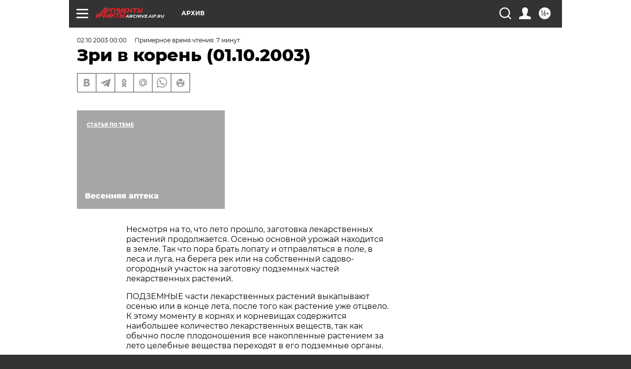

--- FILE ---
content_type: text/html; charset=UTF-8
request_url: https://archive.aif.ru/archive/1671073
body_size: 30926
content:
<!DOCTYPE html>
<!--[if IE 8]><html class="ie8"> <![endif]-->
<!--[if gt IE 8]><!--><html lang="ru"> <!--<![endif]-->
<head>
    <!-- created_at 18-12-2025 05:32:12 -->
    <script>
        window.isIndexPage = 0;
        window.isMobileBrowser = 0;
        window.disableSidebarCut = 1;
        window.bannerDebugMode = 0;
    </script>

                
                                    <meta http-equiv="Content-Type" content="text/html; charset=utf-8" >
<meta name="format-detection" content="telephone=no" >
<meta name="viewport" content="width=device-width, user-scalable=no, initial-scale=1.0, maximum-scale=1.0, minimum-scale=1.0" >
<meta http-equiv="X-UA-Compatible" content="IE=edge,chrome=1" >
<meta name="HandheldFriendly" content="true" >
<meta name="format-detection" content="telephone=no" >
<meta name="theme-color" content="#ffffff" >
<meta name="description" content="Несмотря на то, что лето прошло, заготовка лекарственных растений продолжается. Осенью основной урожай находится в земле. Так что пора брать лопату и отправляться в поле, в леса и луга, на берега рек или на собственный садово-огородный участок на заготовку подземных частей лекарственных растений." >
<meta name="keywords" content="" >
<meta name="article:published_time" content="2003-10-02T00:00:00+0400" >
<meta property="og:title" content="Зри в корень (01.10.2003)" >
<meta property="og:description" content="Несмотря на то, что лето прошло, заготовка лекарственных растений продолжается. Осенью основной урожай находится в земле. Так что пора брать лопату и отправляться в поле, в леса и луга, на берега рек или на собственный садово-огородный участок на заготовку подземных частей лекарственных растений." >
<meta property="og:type" content="article" >
<meta property="og:image" content="https://archive.aif.ru/img/regions_og_image/archive.jpg" >
<meta property="og:url" content="https://archive.aif.ru/archive/1671073" >
<meta property="og:site_name" content="AiF" >
<meta property="twitter:card" content="summary_large_image" >
<meta property="twitter:site" content="@aifonline" >
<meta property="twitter:title" content="Зри в корень (01.10.2003)" >
<meta property="twitter:description" content="Несмотря на то, что лето прошло, заготовка лекарственных растений продолжается. Осенью основной урожай находится в земле. Так что пора брать лопату и отправляться в поле, в леса и луга, на берега рек или на собственный садово-огородный участок на заготовку подземных частей лекарственных растений." >
<meta property="twitter:creator" content="@aifonline" >
<meta property="twitter:domain" content="https://archive.aif.ru/archive/1671073" >
<meta name="facebook-domain-verification" content="jiqbwww7rrqnwzjkizob7wrpmgmwq3" >
        <title>Зри в корень (01.10.2003) | АиФ Архив</title>    <link rel="shortcut icon" type="image/x-icon" href="/favicon.ico" />
    <link rel="icon" type="image/svg+xml" href="/favicon.svg">
    
    <link rel="preload" href="/redesign2018/fonts/montserrat-v15-latin-ext_latin_cyrillic-ext_cyrillic-regular.woff2" as="font" type="font/woff2" crossorigin>
    <link rel="preload" href="/redesign2018/fonts/montserrat-v15-latin-ext_latin_cyrillic-ext_cyrillic-italic.woff2" as="font" type="font/woff2" crossorigin>
    <link rel="preload" href="/redesign2018/fonts/montserrat-v15-latin-ext_latin_cyrillic-ext_cyrillic-700.woff2" as="font" type="font/woff2" crossorigin>
    <link rel="preload" href="/redesign2018/fonts/montserrat-v15-latin-ext_latin_cyrillic-ext_cyrillic-700italic.woff2" as="font" type="font/woff2" crossorigin>
    <link rel="preload" href="/redesign2018/fonts/montserrat-v15-latin-ext_latin_cyrillic-ext_cyrillic-800.woff2" as="font" type="font/woff2" crossorigin>
    <link href="https://archive.aif.ru/amp/archive/1671073" rel="amphtml" >
<link href="https://archive.aif.ru/archive/1671073" rel="canonical" >
<link href="https://archive.aif.ru/redesign2018/css/style.css?6fc" media="all" rel="stylesheet" type="text/css" >
<link href="https://archive.aif.ru/img/icon/apple_touch_icon_57x57.png?6fc" rel="apple-touch-icon" sizes="57x57" >
<link href="https://archive.aif.ru/img/icon/apple_touch_icon_114x114.png?6fc" rel="apple-touch-icon" sizes="114x114" >
<link href="https://archive.aif.ru/img/icon/apple_touch_icon_72x72.png?6fc" rel="apple-touch-icon" sizes="72x72" >
<link href="https://archive.aif.ru/img/icon/apple_touch_icon_144x144.png?6fc" rel="apple-touch-icon" sizes="144x144" >
<link href="https://archive.aif.ru/img/icon/apple-touch-icon.png?6fc" rel="apple-touch-icon" sizes="180x180" >
<link href="https://archive.aif.ru/img/icon/favicon-32x32.png?6fc" rel="icon" type="image/png" sizes="32x32" >
<link href="https://archive.aif.ru/img/icon/favicon-16x16.png?6fc" rel="icon" type="image/png" sizes="16x16" >
<link href="https://archive.aif.ru/img/manifest.json?6fc" rel="manifest" >
<link href="https://archive.aif.ru/img/safari-pinned-tab.svg?6fc" rel="mask-icon" color="#d55b5b" >
<link href="https://ads.betweendigital.com" rel="preconnect" crossorigin="" >
        <script type="text/javascript">
    //<!--
    var isRedesignPage = true;    //-->
</script>
<script type="text/javascript" src="https://archive.aif.ru/js/output/jquery.min.js?6fc"></script>
<script type="text/javascript" src="https://archive.aif.ru/js/output/header_scripts.js?6fc"></script>
<script type="text/javascript">
    //<!--
    var _sf_startpt=(new Date()).getTime()    //-->
</script>
<script type="application/ld+json">
    {"@context":"https:\/\/schema.org","@type":"BreadcrumbList","itemListElement":[{"@type":"ListItem","position":1,"name":"\u0410\u0440\u0433\u0443\u043c\u0435\u043d\u0442\u044b \u0438 \u0424\u0430\u043a\u0442\u044b","item":"https:\/\/archive.aif.ru\/"},{"@type":"ListItem","position":2,"name":"\u0410\u0440\u0445\u0438\u0432","item":"https:\/\/archive.aif.ru\/archive"},{"@type":"ListItem","position":3,"name":"\u0417\u0440\u0438 \u0432 \u043a\u043e\u0440\u0435\u043d\u044c (01.10.2003)","item":"https:\/\/archive.aif.ru\/archive\/1671073"}]}</script>
<script type="application/ld+json">
    {"@context":"https:\/\/schema.org","@type":"Article","mainEntityOfPage":{"@type":"WebPage","@id":"https:\/\/archive.aif.ru\/archive\/1671073"},"headline":"\u0417\u0440\u0438 \u0432 \u043a\u043e\u0440\u0435\u043d\u044c (01.10.2003)","articleBody":"\r\n\r\n\u041d\u0435\u0441\u043c\u043e\u0442\u0440\u044f \u043d\u0430 \u0442\u043e, \u0447\u0442\u043e \u043b\u0435\u0442\u043e \u043f\u0440\u043e\u0448\u043b\u043e, \u0437\u0430\u0433\u043e\u0442\u043e\u0432\u043a\u0430 \u043b\u0435\u043a\u0430\u0440\u0441\u0442\u0432\u0435\u043d\u043d\u044b\u0445 \u0440\u0430\u0441\u0442\u0435\u043d\u0438\u0439 \u043f\u0440\u043e\u0434\u043e\u043b\u0436\u0430\u0435\u0442\u0441\u044f. \u041e\u0441\u0435\u043d\u044c\u044e \u043e\u0441\u043d\u043e\u0432\u043d\u043e\u0439 \u0443\u0440\u043e\u0436\u0430\u0439 \u043d\u0430\u0445\u043e\u0434\u0438\u0442\u0441\u044f \u0432 \u0437\u0435\u043c\u043b\u0435. \u0422\u0430\u043a \u0447\u0442\u043e \u043f\u043e\u0440\u0430 \u0431\u0440\u0430\u0442\u044c \u043b\u043e\u043f\u0430\u0442\u0443 \u0438 \u043e\u0442\u043f\u0440\u0430\u0432\u043b\u044f\u0442\u044c\u0441\u044f \u0432 \u043f\u043e\u043b\u0435, \u0432 \u043b\u0435\u0441\u0430 \u0438 \u043b\u0443\u0433\u0430, \u043d\u0430 \u0431\u0435\u0440\u0435\u0433\u0430 \u0440\u0435\u043a \u0438\u043b\u0438 \u043d\u0430 \u0441\u043e\u0431\u0441\u0442\u0432\u0435\u043d\u043d\u044b\u0439 \u0441\u0430\u0434\u043e\u0432\u043e-\u043e\u0433\u043e\u0440\u043e\u0434\u043d\u044b\u0439 \u0443\u0447\u0430\u0441\u0442\u043e\u043a \u043d\u0430 \u0437\u0430\u0433\u043e\u0442\u043e\u0432\u043a\u0443 \u043f\u043e\u0434\u0437\u0435\u043c\u043d\u044b\u0445 \u0447\u0430\u0441\u0442\u0435\u0439 \u043b\u0435\u043a\u0430\u0440\u0441\u0442\u0432\u0435\u043d\u043d\u044b\u0445 \u0440\u0430\u0441\u0442\u0435\u043d\u0438\u0439.\r\n\r\n\r\n\u041f\u041e\u0414\u0417\u0415\u041c\u041d\u042b\u0415 \u0447\u0430\u0441\u0442\u0438 \u043b\u0435\u043a\u0430\u0440\u0441\u0442\u0432\u0435\u043d\u043d\u044b\u0445 \u0440\u0430\u0441\u0442\u0435\u043d\u0438\u0439 \u0432\u044b\u043a\u0430\u043f\u044b\u0432\u0430\u044e\u0442 \u043e\u0441\u0435\u043d\u044c\u044e \u0438\u043b\u0438 \u0432 \u043a\u043e\u043d\u0446\u0435 \u043b\u0435\u0442\u0430, \u043f\u043e\u0441\u043b\u0435 \u0442\u043e\u0433\u043e \u043a\u0430\u043a \u0440\u0430\u0441\u0442\u0435\u043d\u0438\u0435 \u0443\u0436\u0435 \u043e\u0442\u0446\u0432\u0435\u043b\u043e. \u041a \u044d\u0442\u043e\u043c\u0443 \u043c\u043e\u043c\u0435\u043d\u0442\u0443 \u0432 \u043a\u043e\u0440\u043d\u044f\u0445 \u0438 \u043a\u043e\u0440\u043d\u0435\u0432\u0438\u0449\u0430\u0445 \u0441\u043e\u0434\u0435\u0440\u0436\u0438\u0442\u0441\u044f \u043d\u0430\u0438\u0431\u043e\u043b\u044c\u0448\u0435\u0435 \u043a\u043e\u043b\u0438\u0447\u0435\u0441\u0442\u0432\u043e \u043b\u0435\u043a\u0430\u0440\u0441\u0442\u0432\u0435\u043d\u043d\u044b\u0445 \u0432\u0435\u0449\u0435\u0441\u0442\u0432, \u0442\u0430\u043a \u043a\u0430\u043a \u043e\u0431\u044b\u0447\u043d\u043e \u043f\u043e\u0441\u043b\u0435 \u043f\u043b\u043e\u0434\u043e\u043d\u043e\u0448\u0435\u043d\u0438\u044f \u0432\u0441\u0435 \u043d\u0430\u043a\u043e\u043f\u043b\u0435\u043d\u043d\u044b\u0435 \u0440\u0430\u0441\u0442\u0435\u043d\u0438\u0435\u043c \u0437\u0430 \u043b\u0435\u0442\u043e \u0446\u0435\u043b\u0435\u0431\u043d\u044b\u0435 \u0432\u0435\u0449\u0435\u0441\u0442\u0432\u0430 \u043f\u0435\u0440\u0435\u0445\u043e\u0434\u044f\u0442 \u0432 \u0435\u0433\u043e \u043f\u043e\u0434\u0437\u0435\u043c\u043d\u044b\u0435 \u043e\u0440\u0433\u0430\u043d\u044b.\r\n\r\n\r\n\u0412 \u0441\u0435\u043d\u0442\u044f\u0431\u0440\u0435, \u043d\u0430\u043f\u0440\u0438\u043c\u0435\u0440, \u0437\u0430\u0433\u043e\u0442\u0430\u0432\u043b\u0438\u0432\u0430\u044e\u0442 \u043a\u043e\u0440\u043d\u0438 \u0432\u044c\u044e\u043d\u043a\u0430, \u043b\u043e\u043f\u0443\u0445\u0430, \u043c\u044b\u043b\u044c\u043d\u044f\u043d\u043a\u0438, \u043e\u043a\u043e\u043f\u043d\u0438\u043a\u0430, \u043f\u043e\u043b\u044b\u043d\u0438, \u043f\u0438\u043e\u043d\u0430 \u0443\u043a\u043b\u043e\u043d\u044f\u044e\u0449\u0435\u0433\u043e\u0441\u044f, \u0441\u043e\u043b\u043e\u0434\u043a\u0438, \u0446\u0438\u043a\u043e\u0440\u0438\u044f, \u0447\u0435\u0440\u0435\u0434\u044b, \u0447\u0438\u0441\u0442\u043e\u0442\u0435\u043b\u0430, \u0449\u0430\u0432\u0435\u043b\u044f \u043a\u043e\u043d\u0441\u043a\u043e\u0433\u043e, \u043c\u0430\u0440\u044c\u0438\u043d \u043a\u043e\u0440\u0435\u043d\u044c, \u043a\u043e\u0440\u043d\u0435\u0432\u0438\u0449\u0430 \u0431\u0435\u0434\u0440\u0435\u043d\u0446\u0430, \u0432\u0430\u043b\u0435\u0440\u0438\u0430\u043d\u044b, \u0433\u0435\u0440\u0430\u043d\u0438 \u043b\u0443\u0433\u043e\u0432\u043e\u0439, \u0437\u0435\u043c\u043b\u044f\u043d\u0438\u043a\u0438 \u043b\u0435\u0441\u043d\u043e\u0439, \u0438\u0440\u0438\u0441\u0430 \u0431\u043e\u043b\u043e\u0442\u043d\u043e\u0433\u043e, \u043a\u0443\u0431\u044b\u0448\u043a\u0438 \u0436\u0435\u043b\u0442\u043e\u0439, \u043b\u0430\u043f\u0447\u0430\u0442\u043a\u0438, \u043f\u0430\u043f\u043e\u0440\u043e\u0442\u043d\u0438\u043a\u0430 \u043c\u0443\u0436\u0441\u043a\u043e\u0433\u043e, \u043a\u0440\u0430\u043f\u0438\u0432\u044b, \u043f\u044b\u0440\u0435\u044f, \u0441\u043e\u043b\u043e\u0434\u043a\u0438, \u043b\u0443\u043a\u043e\u0432\u0438\u0446\u044b \u043b\u0443\u043a\u0430 \u0440\u0435\u043f\u0447\u0430\u0442\u043e\u0433\u043e. \u0412 \u043e\u043a\u0442\u044f\u0431\u0440\u0435 - \u043a\u043e\u0440\u043d\u0438 \u043e\u0434\u0443\u0432\u0430\u043d\u0447\u0438\u043a\u0430, \u043a\u043e\u0440\u043d\u0435\u0432\u0438\u0449\u0430 \u0434\u0435\u0432\u044f\u0441\u0438\u043b\u0430, \u0434\u044f\u0433\u0438\u043b\u044f, \u0437\u0430\u043c\u0430\u043d\u0438\u0445\u0438, \u043a\u043e\u0440\u043d\u0435\u043f\u043b\u043e\u0434\u044b \u043c\u043e\u0440\u043a\u043e\u0432\u0438.\r\n\r\n\r\n\u041f\u0440\u0438 \u0432\u044b\u043a\u0430\u043f\u044b\u0432\u0430\u043d\u0438\u0438 \u043f\u043e\u0434\u0437\u0435\u043c\u043d\u044b\u0445 \u0447\u0430\u0441\u0442\u0435\u0439 \u0440\u0430\u0441\u0442\u0435\u043d\u0438\u0435 \u043e\u0441\u0442\u043e\u0440\u043e\u0436\u043d\u043e \u043e\u043a\u0430\u043f\u044b\u0432\u0430\u044e\u0442 \u043a\u0440\u0443\u0433\u043e\u043c \u043e\u0441\u0442\u0440\u043e\u043a\u043e\u043d\u0435\u0447\u043d\u043e\u0439 \u0443\u0437\u043a\u043e\u0439 \u043b\u043e\u043f\u0430\u0442\u043e\u0439. \u0417\u0430\u0442\u0435\u043c \u043f\u043e\u0434\u0437\u0435\u043c\u043d\u044b\u0435 \u0447\u0430\u0441\u0442\u0438 \u0434\u043e\u0441\u0442\u0430\u044e\u0442 \u0440\u0443\u043a\u0430\u043c\u0438, \u043f\u043e\u0434\u0441\u0443\u0448\u0438\u0432\u0430\u044e\u0442 \u0432 \u0442\u0435\u0447\u0435\u043d\u0438\u0435 10-15 \u043c\u0438\u043d\u0443\u0442 \u0438 \u043e\u0447\u0438\u0449\u0430\u044e\u0442 \u0441 \u043f\u043e\u043c\u043e\u0449\u044c\u044e \u0441\u0443\u0445\u043e\u0439 \u0449\u0435\u0442\u043a\u0438 \u043e\u0442 \u0437\u0435\u043c\u043b\u0438, \u0441\u0442\u0435\u0431\u043b\u0435\u0439, \u043d\u0430\u0441\u0435\u043a\u043e\u043c\u044b\u0445 \u0438 \u043f\u043e\u0441\u0442\u043e\u0440\u043e\u043d\u043d\u0438\u0445 \u043f\u0440\u0438\u043c\u0435\u0441\u0435\u0439. \r\n\r\n\r\n\u041a\u0440\u0443\u043f\u043d\u044b\u0435 \u043f\u043e\u0434\u0437\u0435\u043c\u043d\u044b\u0435 \u0447\u0430\u0441\u0442\u0438 \u0440\u0430\u0437\u0440\u0435\u0437\u0430\u044e\u0442 \u0432\u0434\u043e\u043b\u044c \u0438\u043b\u0438 \u043f\u043e\u043f\u0435\u0440\u0435\u043a \u0438 \u0441\u0443\u0448\u0430\u0442 \u0432 \u0442\u0435\u0447\u0435\u043d\u0438\u0435 \u043d\u0435\u0441\u043a\u043e\u043b\u044c\u043a\u0438\u0445 \u0434\u043d\u0435\u0439 \u0432 \u0441\u0443\u0445\u043e\u043c \u043f\u0440\u043e\u0432\u0435\u0442\u0440\u0438\u0432\u0430\u0435\u043c\u043e\u043c \u043f\u043e\u043c\u0435\u0449\u0435\u043d\u0438\u0438 \u0438\u043b\u0438 \u0432 \u0441\u0443\u0448\u0438\u043b\u043a\u0430\u0445 \u0441 \u043e\u0431\u043e\u0433\u0440\u0435\u0432\u043e\u043c. \u0412 \u043f\u043e\u0441\u043b\u0435\u0434\u043d\u0435\u043c \u0441\u043b\u0443\u0447\u0430\u0435 \u0441\u044b\u0440\u044c\u0435 \u0432\u043d\u0430\u0447\u0430\u043b\u0435 \u0432\u044b\u0434\u0435\u0440\u0436\u0438\u0432\u0430\u044e\u0442 \u043f\u0440\u0438 \u043d\u0435\u0432\u044b\u0441\u043e\u043a\u043e\u0439 \u0442\u0435\u043c\u043f\u0435\u0440\u0430\u0442\u0443\u0440\u0435, \u0447\u0442\u043e\u0431\u044b \u0432\u044b\u0441\u043e\u0445\u043b\u0438 \u0432\u043d\u0443\u0442\u0440\u0435\u043d\u043d\u0438\u0435 \u0435\u0433\u043e \u0447\u0430\u0441\u0442\u0438. \u041f\u043e\u0442\u043e\u043c \u0442\u0435\u043c\u043f\u0435\u0440\u0430\u0442\u0443\u0440\u0443 \u043f\u043e\u0432\u044b\u0448\u0430\u044e\u0442 \u0438 \u0434\u043e\u0432\u043e\u0434\u044f\u0442 \u0441\u044b\u0440\u044c\u0435 \u0434\u043e \u043a\u043e\u043d\u0434\u0438\u0446\u0438\u0438. \u0421\u0447\u0438\u0442\u0430\u0435\u0442\u0441\u044f, \u0447\u0442\u043e \u0441\u0443\u0448\u043a\u0430 \u0437\u0430\u0432\u0435\u0440\u0448\u0435\u043d\u0430, \u0435\u0441\u043b\u0438 \u043f\u0440\u0438 \u0441\u0433\u0438\u0431\u0435 \u043a\u043e\u0440\u043d\u0435\u0439 \u0438\u043b\u0438 \u043a\u043e\u0440\u043d\u0435\u0432\u0438\u0449 \u043e\u043d\u0438 \u043d\u0435 \u0433\u043d\u0443\u0442\u0441\u044f, \u0430 \u0441 \u0442\u0440\u0435\u0441\u043a\u043e\u043c \u043b\u043e\u043c\u0430\u044e\u0442\u0441\u044f. \r\n\r\n\r\n\u041f\u0440\u0438 \u0441\u0443\u0448\u043a\u0435 \u0441\u044b\u0440\u044c\u0435 \u0440\u0430\u0441\u043a\u043b\u0430\u0434\u044b\u0432\u0430\u0435\u0442\u0441\u044f \u043d\u0430 \u0441\u0435\u0442\u043a\u0430\u0445 \u0442\u043e\u043d\u043a\u0438\u043c \u0441\u043b\u043e\u0435\u043c \u043d\u0435 \u0442\u043e\u043b\u0449\u0435 1 \u0441\u043c \u0438 \u0432 \u043f\u0440\u043e\u0446\u0435\u0441\u0441\u0435 \u0441\u0443\u0448\u043a\u0438 \u043d\u0435\u043e\u0434\u043d\u043e\u043a\u0440\u0430\u0442\u043d\u043e \u043f\u0435\u0440\u0435\u0432\u043e\u0440\u0430\u0447\u0438\u0432\u0430\u0435\u0442\u0441\u044f \u0434\u043b\u044f \u0434\u043e\u0441\u0442\u0438\u0436\u0435\u043d\u0438\u044f \u0440\u0430\u0432\u043d\u043e\u043c\u0435\u0440\u043d\u043e\u0433\u043e \u043f\u0440\u043e\u0441\u0443\u0448\u0438\u0432\u0430\u043d\u0438\u044f. \u0427\u0435\u043c \u0442\u043e\u043b\u0449\u0435 \u043a\u043e\u0440\u043d\u0438 \u0438 \u043a\u043e\u0440\u043d\u0435\u0432\u0438\u0449\u0430, \u0442\u0435\u043c \u0431\u043e\u043b\u0435\u0435 \u0442\u043e\u043d\u043a\u0438\u043c \u0441\u043b\u043e\u0435\u043c \u043e\u043d\u0438 \u0440\u0430\u0441\u043a\u043b\u0430\u0434\u044b\u0432\u0430\u044e\u0442\u0441\u044f \u0434\u043b\u044f \u0441\u0443\u0448\u043a\u0438. \u041d\u0435\u043e\u0431\u0445\u043e\u0434\u0438\u043c\u043e \u0441\u043b\u0435\u0434\u0438\u0442\u044c \u0437\u0430 \u0442\u0435\u043c, \u0447\u0442\u043e\u0431\u044b \u043f\u0440\u0438 \u0441\u0443\u0448\u043a\u0435 \u0440\u0430\u0441\u0442\u0435\u043d\u0438\u0435 \u043d\u0435 \u0437\u0430\u043f\u043b\u0435\u0441\u043d\u0435\u0432\u0435\u043b\u043e. \u041f\u0440\u0438 \u043f\u043e\u044f\u0432\u043b\u0435\u043d\u0438\u0438 \u0434\u0430\u0436\u0435 \u043b\u0435\u0433\u043a\u043e\u0433\u043e \u043d\u0430\u043b\u0435\u0442\u0430 \u043f\u043b\u0435\u0441\u0435\u043d\u0438 \u0440\u0430\u0441\u0442\u0435\u043d\u0438\u0435 \u043d\u0438 \u0432 \u043a\u043e\u0435\u043c \u0441\u043b\u0443\u0447\u0430\u0435 \u043d\u0435\u043b\u044c\u0437\u044f \u0443\u043f\u043e\u0442\u0440\u0435\u0431\u043b\u044f\u0442\u044c \u0432 \u043a\u0430\u0447\u0435\u0441\u0442\u0432\u0435 \u043b\u0435\u043a\u0430\u0440\u0441\u0442\u0432\u0435\u043d\u043d\u043e\u0433\u043e \u0441\u0440\u0435\u0434\u0441\u0442\u0432\u0430.\r\n\r\n\r\n\u0425\u0440\u0430\u043d\u044f\u0442 \u0441\u044b\u0440\u044c\u0435 \u0432 \u043d\u0435\u0438\u0437\u043c\u0435\u043b\u044c\u0447\u0435\u043d\u043d\u043e\u043c \u0432\u0438\u0434\u0435 \u0432 \u0441\u0443\u0445\u0438\u0445 \u043f\u043e\u043c\u0435\u0449\u0435\u043d\u0438\u044f\u0445 \u0432 \u0431\u0443\u043c\u0430\u0436\u043d\u044b\u0445 \u0438\u043b\u0438 \u0442\u043a\u0430\u043d\u0435\u0432\u044b\u0445 \u043c\u0435\u0448\u043a\u0430\u0445 \u0438\u043b\u0438 \u043f\u0430\u043a\u0435\u0442\u0430\u0445. \u041d\u0430 \u043a\u0430\u0436\u0434\u043e\u043c \u043f\u0430\u043a\u0435\u0442\u0438\u043a\u0435 \u043d\u0430\u0434\u043e \u043d\u0430\u043f\u0438\u0441\u0430\u0442\u044c \u0433\u043e\u0434 \u0441\u0431\u043e\u0440\u0430, \u0447\u0442\u043e\u0431\u044b \u043f\u0440\u0438 \u043f\u0440\u043e\u0432\u0435\u0434\u0435\u043d\u0438\u0438 \u0440\u0435\u0432\u0438\u0437\u0438\u0438 \u043c\u043e\u0436\u043d\u043e \u0431\u044b\u043b\u043e \u043e\u043f\u0440\u0435\u0434\u0435\u043b\u0438\u0442\u044c \u043f\u0440\u0438\u0433\u043e\u0434\u043d\u043e\u0441\u0442\u044c \u0437\u0430\u0433\u043e\u0442\u043e\u0432\u043b\u0435\u043d\u043d\u043e\u0433\u043e \u0441\u044b\u0440\u044c\u044f.\r\n\r\n\r\n\u0412\u044c\u044e\u043d\u043e\u043a \u043f\u043e\u043b\u0435\u0432\u043e\u0439 \u0438\u0437\u0432\u0435\u0441\u0442\u0435\u043d \u043a\u0430\u043a \u0441\u043e\u0440\u043d\u0430\u044f \u0442\u0440\u0430\u0432\u0430, \u0434\u043e\u0441\u0442\u0430\u0432\u043b\u044f\u044e\u0449\u0430\u044f \u043d\u0435\u043c\u0430\u043b\u043e \u0445\u043b\u043e\u043f\u043e\u0442 \u0432\u043b\u0430\u0434\u0435\u043b\u044c\u0446\u0430\u043c \u0441\u0430\u0434\u043e\u0432 \u0438 \u043e\u0433\u043e\u0440\u043e\u0434\u043e\u0432. \u041c\u0435\u0436\u0434\u0443 \u0442\u0435\u043c \u0432 \u043d\u0435\u043c \u0441\u043e\u0434\u0435\u0440\u0436\u0430\u0442\u0441\u044f \u0432\u0438\u0442\u0430\u043c\u0438\u043d\u044b \u0421 \u0438 \u0415, \u043a\u0430\u0440\u043e\u0442\u0438\u043d, \u0441\u0430\u043b\u043e\u043d\u0438\u043d\u044b \u0438 \u0440\u044f\u0434 \u0434\u0440\u0443\u0433\u0438\u0445 \u0446\u0435\u043d\u043d\u044b\u0445 \u0432\u0435\u0449\u0435\u0441\u0442\u0432. \u0412 \u043b\u0435\u0447\u0435\u0431\u043d\u044b\u0445 \u0446\u0435\u043b\u044f\u0445 \u0438\u0441\u043f\u043e\u043b\u044c\u0437\u0443\u0435\u0442\u0441\u044f \u0441\u043e\u043a \u0432\u044c\u044e\u043d\u043a\u0430, \u043a\u043e\u0442\u043e\u0440\u044b\u0439 \u043f\u0440\u0438\u043c\u0435\u043d\u044f\u0435\u0442\u0441\u044f \u0432 \u043a\u0430\u0447\u0435\u0441\u0442\u0432\u0435 \u043f\u0440\u0438\u043c\u043e\u0447\u0435\u043a \u0434\u043b\u044f \u0437\u0430\u0436\u0438\u0432\u043b\u0435\u043d\u0438\u044f \u0440\u0430\u043d, \u0430 \u0442\u0430\u043a\u0436\u0435 \u043a\u0430\u043a \u043c\u043e\u0447\u0435\u0433\u043e\u043d\u043d\u043e\u0435 \u0438 \u0441\u043b\u0430\u0431\u0438\u0442\u0435\u043b\u044c\u043d\u043e\u0435 \u0441\u0440\u0435\u0434\u0441\u0442\u0432\u043e. \r\n\r\n\r\n\u0414\u043b\u044f \u043f\u0440\u0438\u0433\u043e\u0442\u043e\u0432\u043b\u0435\u043d\u0438\u044f \u0447\u0430\u044f, \u043e\u0431\u043b\u0430\u0434\u0430\u044e\u0449\u0435\u0433\u043e \u0441\u043b\u0430\u0431\u0438\u0442\u0435\u043b\u044c\u043d\u044b\u043c \u044d\u0444\u0444\u0435\u043a\u0442\u043e\u043c, \u0431\u0435\u0440\u0443\u0442 2-3 \u0447. \u043b\u043e\u0436\u043a\u0438 \u0432\u044b\u0441\u0443\u0448\u0435\u043d\u043d\u044b\u0445 \u043f\u043e\u0431\u0435\u0433\u043e\u0432, \u0437\u0430\u043b\u0438\u0432\u0430\u044e\u0442 1 \u0441\u0442\u0430\u043a\u0430\u043d\u043e\u043c \u043a\u0438\u043f\u044f\u0442\u043a\u0430, \u043d\u0430\u0441\u0442\u0430\u0438\u0432\u0430\u044e\u0442 10-15 \u043c\u0438\u043d\u0443\u0442 \u0438 \u043f\u044c\u044e\u0442 \u0432 \u0442\u0435\u0447\u0435\u043d\u0438\u0435 \u0434\u043d\u044f. \u042d\u0442\u043e\u0442 \u0436\u0435 \u0447\u0430\u0439 \u0440\u0435\u043a\u043e\u043c\u0435\u043d\u0434\u0443\u0435\u0442\u0441\u044f \u043f\u0438\u0442\u044c \u043f\u0440\u0438 \u043d\u0430\u0440\u0443\u0448\u0435\u043d\u0438\u044f\u0445 \u043f\u0438\u0449\u0435\u0432\u0430\u0440\u0435\u043d\u0438\u044f. \u0422\u0430\u043a\u0438\u043c \u0436\u0435 \u0441\u0432\u043e\u0439\u0441\u0442\u0432\u043e\u043c \u043e\u0431\u043b\u0430\u0434\u0430\u0435\u0442 \u0447\u0430\u0439 \u0438\u0437 \u0432\u044b\u0441\u0443\u0448\u0435\u043d\u043d\u044b\u0445 \u043a\u043e\u0440\u043d\u0435\u0439 \u0432\u044c\u044e\u043d\u043a\u0430 \u0438 \u0441\u0432\u0435\u0436\u0438\u0439 \u0441\u043e\u043a, \u0432\u044b\u0436\u0430\u0442\u044b\u0439 \u0438\u0437 \u043a\u043e\u0440\u043d\u0435\u0439.\r\n\r\n\r\n\u041f\u044b\u0440\u0435\u0439 \u043f\u043e\u043b\u0437\u0443\u0447\u0438\u0439 \u0442\u043e\u0436\u0435 \u0441\u0447\u0438\u0442\u0430\u0435\u0442\u0441\u044f \u0432\u0440\u0430\u0433\u043e\u043c \u0441\u0430\u0434\u043e\u0432 \u0438 \u043e\u0433\u043e\u0440\u043e\u0434\u043e\u0432. \u041d\u043e, \u0432\u044b\u043a\u043e\u043f\u0430\u0432 \u0435\u0433\u043e \u0438\u0437 \u0437\u0435\u043c\u043b\u0438, \u043d\u0435 \u0442\u043e\u0440\u043e\u043f\u0438\u0442\u0435\u0441\u044c \u0432\u044b\u0431\u0440\u0430\u0441\u044b\u0432\u0430\u0442\u044c. \u041f\u044b\u0440\u0435\u0439 - \u043d\u0435 \u0442\u043e\u043b\u044c\u043a\u043e \u043d\u0430\u0434\u043e\u0435\u0434\u043b\u0438\u0432\u044b\u0439 \u0441\u043e\u0440\u043d\u044f\u043a, \u0441 \u043a\u043e\u0442\u043e\u0440\u044b\u043c \u0442\u0440\u0443\u0434\u043d\u043e \u0431\u043e\u0440\u043e\u0442\u044c\u0441\u044f, \u043d\u043e \u0438 \u043b\u0435\u043a\u0430\u0440\u0441\u0442\u0432\u0435\u043d\u043d\u043e\u0435 \u0440\u0430\u0441\u0442\u0435\u043d\u0438\u0435. \u0412 \u043a\u043e\u0440\u043d\u0435\u0432\u0438\u0449\u0435 \u043f\u044b\u0440\u0435\u044f \u043c\u043d\u043e\u0433\u043e \u043f\u043e\u043b\u0435\u0437\u043d\u044b\u0445 \u0432\u0435\u0449\u0435\u0441\u0442\u0432, \u0432 \u0447\u0430\u0441\u0442\u043d\u043e\u0441\u0442\u0438 \u043a\u0430\u0440\u043e\u0442\u0438\u043d\u0430 \u0438 \u0430\u0441\u043a\u043e\u0440\u0431\u0438\u043d\u043e\u0432\u043e\u0439 \u043a\u0438\u0441\u043b\u043e\u0442\u044b. \r\n\r\n\r\n\u041f\u044b\u0440\u0435\u0439 \u043f\u0440\u0438\u043c\u0435\u043d\u044f\u044e\u0442 \u043f\u0440\u0438 \u0431\u043e\u043b\u044f\u0445 \u0432 \u0433\u0440\u0443\u0434\u0438, \u043a\u0430\u0442\u0430\u0440\u0435 \u0436\u0435\u043b\u0443\u0434\u043a\u0430, \u043a\u043e\u043b\u0438\u0442\u0435, \u0443\u0445\u0443\u0434\u0448\u0435\u043d\u0438\u0438 \u0437\u0440\u0435\u043d\u0438\u044f, \u0442\u0443\u0431\u0435\u0440\u043a\u0443\u043b\u0435\u0437\u0435 \u043b\u0435\u0433\u043a\u0438\u0445, \u043b\u0438\u0445\u043e\u0440\u0430\u0434\u043a\u0435, \u043b\u043e\u043c\u043e\u0442\u0435 \u0432 \u0442\u0435\u043b\u0435, \u0436\u0435\u043b\u0447\u043d\u043e\u043a\u0430\u043c\u0435\u043d\u043d\u043e\u0439 \u0431\u043e\u043b\u0435\u0437\u043d\u0438, \u043a\u0430\u043c\u043d\u044f\u0445 \u0432 \u043f\u043e\u0447\u043a\u0430\u0445, \u0436\u0435\u043b\u0443\u0434\u043e\u0447\u043d\u043e-\u043a\u0438\u0448\u0435\u0447\u043d\u044b\u0445 \u0437\u0430\u0431\u043e\u043b\u0435\u0432\u0430\u043d\u0438\u044f\u0445 \u0438 \u043a\u0430\u043a \u043a\u0440\u043e\u0432\u043e\u043e\u0447\u0438\u0441\u0442\u0438\u0442\u0435\u043b\u044c\u043d\u043e\u0435 \u0441\u0440\u0435\u0434\u0441\u0442\u0432\u043e. \u0414\u043b\u044f \u044d\u0442\u043e\u0433\u043e \u0438\u0437 \u043f\u044b\u0440\u0435\u044f \u0433\u043e\u0442\u043e\u0432\u044f\u0442 \u0442\u0430\u043a\u043e\u0439 \u043d\u0430\u0441\u0442\u043e\u0439. \r\n\r\n\r\n\u0411\u0435\u0440\u0443\u0442 3 \u0441\u0442. \u043b\u043e\u0436\u043a\u0438 \u0432\u044b\u0441\u0443\u0448\u0435\u043d\u043d\u043e\u0433\u043e \u0438\u0437\u043c\u0435\u043b\u044c\u0447\u0435\u043d\u043d\u043e\u0433\u043e \u043a\u043e\u0440\u043d\u044f, \u0437\u0430\u043b\u0438\u0432\u0430\u044e\u0442 1 \u043b\u0438\u0442\u0440\u043e\u043c \u0445\u043e\u043b\u043e\u0434\u043d\u043e\u0439 \u0432\u043e\u0434\u044b, \u043d\u0430\u0441\u0442\u0430\u0438\u0432\u0430\u044e\u0442 \u0432 \u0442\u0435\u0447\u0435\u043d\u0438\u0435 5-6 \u0447\u0430\u0441\u043e\u0432, \u043f\u043e\u0441\u043b\u0435 \u0447\u0435\u0433\u043e \u043f\u0440\u043e\u0446\u0435\u0436\u0438\u0432\u0430\u044e\u0442. \u041f\u0440\u0438\u043d\u0438\u043c\u0430\u044e\u0442 \u043f\u043e 1 \u0441\u0442. \u043b\u043e\u0436\u043a\u0435 3 \u0440\u0430\u0437\u0430 \u0432 \u0434\u0435\u043d\u044c. \u041f\u0440\u0438 \u0436\u0435\u043b\u0443\u0434\u043e\u0447\u043d\u043e-\u043a\u0438\u0448\u0435\u0447\u043d\u044b\u0445 \u0437\u0430\u0431\u043e\u043b\u0435\u0432\u0430\u043d\u0438\u044f\u0445 \u0438 \u043f\u043e\u0447\u0435\u0447\u043d\u044b\u0445 \u043d\u0435\u0434\u043e\u043c\u043e\u0433\u0430\u043d\u0438\u044f\u0445 \u0434\u043e\u0437\u0443 \u043f\u0440\u0438\u0435\u043c\u0430 \u0443\u0432\u0435\u043b\u0438\u0447\u0438\u0432\u0430\u044e\u0442 \u0434\u043e 1 \u0441\u0442\u0430\u043a\u0430\u043d\u0430. \u041a\u0443\u0440\u0441 \u043b\u0435\u0447\u0435\u043d\u0438\u044f 3-4 \u043d\u0435\u0434\u0435\u043b\u0438.\r\n\r\n\r\n\u0418\u0437 \u0432\u044b\u043a\u043e\u043f\u0430\u043d\u043d\u044b\u0445 \u0438 \u0432\u044b\u0441\u0443\u0448\u0435\u043d\u043d\u044b\u0445 \u043a\u043e\u0440\u043d\u0435\u0432\u0438\u0449 \u043f\u044b\u0440\u0435\u044f \u0433\u043e\u0442\u043e\u0432\u044f\u0442 \u0447\u0430\u0439, \u0441\u043d\u0438\u043c\u0430\u044e\u0449\u0438\u0439 \u043f\u0435\u0440\u0435\u043d\u0430\u043f\u0440\u044f\u0436\u0435\u043d\u0438\u0435 \u0438 \u0443\u0441\u0442\u0430\u043b\u043e\u0441\u0442\u044c, \u043e\u0447\u0438\u0449\u0430\u044e\u0449\u0438\u0439 \u043a\u0440\u043e\u0432\u044c, \u0430 \u0442\u0430\u043a\u0436\u0435 \u043e\u0442\u0432\u0430\u0440\u044b, \u0438\u0437\u043b\u0435\u0447\u0438\u0432\u0430\u044e\u0449\u0438\u0435 \u043f\u0440\u043e\u0441\u0442\u0443\u0434\u0443. \u0414\u043b\u044f \u043f\u0440\u0438\u0433\u043e\u0442\u043e\u0432\u043b\u0435\u043d\u0438\u044f \u0446\u0435\u043b\u0435\u0431\u043d\u043e\u0433\u043e \u0447\u0430\u044f \u0431\u0435\u0440\u0443\u0442 2 \u0447. \u043b\u043e\u0436\u043a\u0438 \u0438\u0437\u043c\u0435\u043b\u044c\u0447\u0435\u043d\u043d\u044b\u0445 \u043a\u043e\u0440\u043d\u0435\u0439 \u043f\u044b\u0440\u0435\u044f, \u0437\u0430\u043b\u0438\u0432\u0430\u044e\u0442 1 \u0441\u0442\u0430\u043a\u0430\u043d\u043e\u043c \u0445\u043e\u043b\u043e\u0434\u043d\u043e\u0439 \u0432\u043e\u0434\u044b, \u0434\u043e\u0432\u043e\u0434\u044f\u0442 \u0434\u043e \u043a\u0438\u043f\u0435\u043d\u0438\u044f, \u043f\u0440\u043e\u0446\u0435\u0436\u0438\u0432\u0430\u044e\u0442 \u0438 \u0441\u0440\u0430\u0437\u0443 \u0436\u0435 \u043f\u044c\u044e\u0442.\r\n\r\n\r\n\u041f\u0440\u0438 \u0444\u0443\u0440\u0443\u043d\u043a\u0443\u043b\u0435\u0437\u0435, \u0447\u0438\u0440\u044c\u044f\u0445, \u043d\u0430\u0440\u044b\u0432\u0430\u0445 \u043f\u0440\u0438\u043c\u0435\u043d\u044f\u044e\u0442 \u0431\u043e\u043b\u0435\u0435 \u043a\u0440\u0435\u043f\u043a\u0438\u0439 \u043e\u0442\u0432\u0430\u0440 \u043f\u044b\u0440\u0435\u044f. \u0411\u0435\u0440\u0443\u0442 2 \u0441\u0442. \u043b\u043e\u0436\u043a\u0438 \u0432\u044b\u0441\u0443\u0448\u0435\u043d\u043d\u044b\u0445 \u0438\u0437\u043c\u0435\u043b\u044c\u0447\u0435\u043d\u043d\u044b\u0445 \u043a\u043e\u0440\u043d\u0435\u0439, \u0437\u0430\u043b\u0438\u0432\u0430\u044e\u0442 1 \u0441\u0442\u0430\u043a\u0430\u043d\u043e\u043c \u0445\u043e\u043b\u043e\u0434\u043d\u043e\u0439 \u0432\u043e\u0434\u044b, \u043d\u0430\u0441\u0442\u0430\u0438\u0432\u0430\u044e\u0442 \u0432 \u0442\u0435\u0447\u0435\u043d\u0438\u0435 \u0441\u0443\u0442\u043e\u043a, \u0437\u0430\u0442\u0435\u043c \u043a\u0438\u043f\u044f\u0442\u044f\u0442 10 \u043c\u0438\u043d\u0443\u0442. \u041f\u0440\u0438\u043d\u0438\u043c\u0430\u044e\u0442 \u043f\u043e 1 \u0441\u0442\u0430\u043a\u0430\u043d\u0443 3 \u0440\u0430\u0437\u0430 \u0432 \u0434\u0435\u043d\u044c.\r\n\r\n\r\n\u0429\u0430\u0432\u0435\u043b\u044c \u043a\u043e\u043d\u0441\u043a\u0438\u0439 \u043e\u0431\u043b\u0430\u0434\u0430\u0435\u0442 \u0448\u0438\u0440\u043e\u043a\u0438\u043c \u0441\u043f\u0435\u043a\u0442\u0440\u043e\u043c \u0446\u0435\u043b\u0435\u0431\u043d\u043e\u0433\u043e \u0434\u0435\u0439\u0441\u0442\u0432\u0438\u044f. \u0418\u0437 \u043d\u0435\u0433\u043e \u0433\u043e\u0442\u043e\u0432\u044f\u0442 \u043e\u0442\u0432\u0430\u0440\u044b, \u044d\u043a\u0441\u0442\u0440\u0430\u043a\u0442\u044b, \u043f\u043e\u0440\u043e\u0448\u043a\u0438. \u041f\u0440\u0435\u043f\u0430\u0440\u0430\u0442\u044b \u0438\u0437 \u044d\u0442\u043e\u0433\u043e \u0440\u0430\u0441\u0442\u0435\u043d\u0438\u044f \u043e\u043a\u0430\u0437\u044b\u0432\u0430\u044e\u0442 \u043f\u0440\u043e\u0442\u0438\u0432\u043e\u0432\u043e\u0441\u043f\u0430\u043b\u0438\u0442\u0435\u043b\u044c\u043d\u043e\u0435, \u0432\u044f\u0436\u0443\u0449\u0435\u0435, \u043a\u0440\u043e\u0432\u043e\u043e\u0441\u0442\u0430\u043d\u0430\u0432\u043b\u0438\u0432\u0430\u044e\u0449\u0435\u0435, \u0431\u0430\u043a\u0442\u0435\u0440\u0438\u0446\u0438\u0434\u043d\u043e\u0435, \u0441\u043b\u0430\u0431\u0438\u0442\u0435\u043b\u044c\u043d\u043e\u0435 \u0438 \u0434\u0430\u0436\u0435 \u043f\u0440\u043e\u0442\u0438\u0432\u043e\u043e\u043f\u0443\u0445\u043e\u043b\u0435\u0432\u043e\u0435 \u0434\u0435\u0439\u0441\u0442\u0432\u0438\u0435. \u041e\u0442\u0432\u0430\u0440\u044b \u0438\u0437 \u043a\u043e\u0440\u043d\u0435\u0432\u0438\u0449 \u0441 \u043a\u043e\u0440\u043d\u044f\u043c\u0438 \u043f\u0440\u0438\u043c\u0435\u043d\u044f\u044e\u0442\u0441\u044f \u043f\u0440\u0438 \u043b\u0435\u0447\u0435\u043d\u0438\u0438 \u043a\u043e\u043b\u0438\u0442\u0430, \u044d\u043d\u0442\u0435\u0440\u043e\u043a\u043e\u043b\u0438\u0442\u0430, \u043a\u0440\u043e\u0432\u043e\u0442\u043e\u0447\u0430\u0449\u0435\u0433\u043e \u0433\u0435\u043c\u043e\u0440\u0440\u043e\u044f, \u0442\u0440\u0435\u0449\u0438\u043d \u043f\u0440\u044f\u043c\u043e\u0439 \u043a\u0438\u0448\u043a\u0438. \r\n\r\n\r\n\u0414\u043b\u044f \u043f\u0440\u0438\u0433\u043e\u0442\u043e\u0432\u043b\u0435\u043d\u0438\u044f \u043e\u0442\u0432\u0430\u0440\u0430 \u0431\u0435\u0440\u0443\u0442 1 \u0441\u0442. \u043b\u043e\u0436\u043a\u0443 \u0441\u0443\u0445\u043e\u0433\u043e \u0438\u0437\u043c\u0435\u043b\u044c\u0447\u0435\u043d\u043d\u043e\u0433\u043e \u0441\u044b\u0440\u044c\u044f (\u043a\u043e\u0440\u043d\u0435\u0439 \u0438 \u043a\u043e\u0440\u043d\u0435\u0432\u0438\u0449), \u0437\u0430\u043b\u0438\u0432\u0430\u044e\u0442 1 \u0441\u0442\u0430\u043a\u0430\u043d\u043e\u043c \u0433\u043e\u0440\u044f\u0447\u0435\u0439 \u0432\u043e\u0434\u044b, \u043a\u0438\u043f\u044f\u0442\u044f\u0442 30 \u043c\u0438\u043d\u0443\u0442, \u043d\u0430\u0441\u0442\u0430\u0438\u0432\u0430\u044e\u0442 10 \u043c\u0438\u043d\u0443\u0442, \u043f\u0440\u043e\u0446\u0435\u0436\u0438\u0432\u0430\u044e\u0442, \u043e\u0442\u0436\u0438\u043c\u0430\u044e\u0442 \u0438 \u0434\u043e\u0432\u043e\u0434\u044f\u0442 \u0434\u043e \u043f\u0435\u0440\u0432\u043e\u043d\u0430\u0447\u0430\u043b\u044c\u043d\u043e\u0433\u043e \u043e\u0431\u044a\u0435\u043c\u0430. \u041f\u0440\u0438\u043d\u0438\u043c\u0430\u044e\u0442 \u043f\u043e 1 \u0441\u0442. \u043b\u043e\u0436\u043a\u0435 3-5 \u0440\u0430\u0437 \u0432 \u0434\u0435\u043d\u044c. \u041f\u0440\u0438 \u043b\u0435\u0447\u0435\u043d\u0438\u0438 \u0434\u0438\u0437\u0435\u043d\u0442\u0435\u0440\u0438\u0438 \u0438 \u043f\u043e\u043d\u043e\u0441\u0430 \u0434\u043b\u044f \u043f\u0440\u0438\u0433\u043e\u0442\u043e\u0432\u043b\u0435\u043d\u0438\u044f \u043e\u0442\u0432\u0430\u0440\u0430 \u0431\u0435\u0440\u0443\u0442 \u0443\u0436\u0435 2 \u0441\u0442. \u043b\u043e\u0436\u043a\u0438 \u0441\u044b\u0440\u044c\u044f \u0438 \u043f\u044c\u044e\u0442 \u043f\u043e 0,5 \u0441\u0442\u0430\u043a\u0430\u043d\u0430 \u043e\u0442\u0432\u0430\u0440\u0430 2-3 \u0440\u0430\u0437\u0430 \u0432 \u0434\u0435\u043d\u044c \u0437\u0430 30 \u043c\u0438\u043d\u0443\u0442 \u0434\u043e \u0435\u0434\u044b. \r\n\r\n\r\n\u041f\u0440\u0438\u043c\u0435\u0447\u0430\u0442\u0435\u043b\u044c\u043d\u043e, \u0447\u0442\u043e \u043f\u0440\u0435\u043f\u0430\u0440\u0430\u0442\u044b \u043a\u043e\u043d\u0441\u043a\u043e\u0433\u043e \u0449\u0430\u0432\u0435\u043b\u044f \u0432 \u043c\u0430\u043b\u044b\u0445 \u0434\u043e\u0437\u0430\u0445 \u043e\u0431\u043b\u0430\u0434\u0430\u044e\u0442 \u0432\u044f\u0436\u0443\u0449\u0438\u043c\u0438 \u0441\u0432\u043e\u0439\u0441\u0442\u0432\u0430\u043c\u0438, \u0430 \u0432 \u0431\u043e\u043b\u044c\u0448\u0438\u0445 \u0434\u043e\u0437\u0430\u0445 - \u0441\u043b\u0430\u0431\u0438\u0442\u0435\u043b\u044c\u043d\u044b\u043c\u0438. \u041f\u043e\u044d\u0442\u043e\u043c\u0443 \u043f\u0440\u0438 \u043a\u0440\u043e\u0432\u0430\u0432\u043e\u043c \u043f\u043e\u043d\u043e\u0441\u0435 \u0431\u0435\u0440\u0443\u0442 1 \u0441\u0442. \u043b\u043e\u0436\u043a\u0443 \u043f\u043b\u043e\u0434\u043e\u0432 \u043a\u043e\u043d\u0441\u043a\u043e\u0433\u043e \u0449\u0430\u0432\u0435\u043b\u044f, \u0437\u0430\u043b\u0438\u0432\u0430\u044e\u0442 1 \u0441\u0442\u0430\u043a\u0430\u043d\u043e\u043c \u0433\u043e\u0440\u044f\u0447\u0435\u0439 \u0432\u043e\u0434\u044b, \u043a\u0438\u043f\u044f\u0442\u044f\u0442 10 \u043c\u0438\u043d\u0443\u0442, \u043d\u0430\u0441\u0442\u0430\u0438\u0432\u0430\u044e\u0442 \u043d\u0435 \u043c\u0435\u043d\u0435\u0435 1 \u0447\u0430\u0441\u0430, \u043f\u0440\u043e\u0446\u0435\u0436\u0438\u0432\u0430\u044e\u0442, \u0434\u043e\u0432\u043e\u0434\u044f\u0442 \u0434\u043e \u0438\u0441\u0445\u043e\u0434\u043d\u043e\u0433\u043e \u043e\u0431\u044a\u0435\u043c\u0430 \u0438 \u043f\u044c\u044e\u0442 \u043f\u043e \u0442\u0440\u0435\u0442\u0438 \u0441\u0442\u0430\u043a\u0430\u043d\u0430 3 \u0440\u0430\u0437\u0430 \u0432 \u0434\u0435\u043d\u044c.\r\n\r\n\r\n\u041e\u0442\u0432\u0430\u0440\u044b \u043a\u043e\u0440\u043d\u044f \u043a\u043e\u043d\u0441\u043a\u043e\u0433\u043e \u0449\u0430\u0432\u0435\u043b\u044f \u043f\u0440\u0438\u043c\u0435\u043d\u044f\u044e\u0442 \u0442\u0430\u043a\u0436\u0435 \u043f\u0440\u0438 \u0437\u0430\u0431\u043e\u043b\u0435\u0432\u0430\u043d\u0438\u044f\u0445 \u043f\u0435\u0447\u0435\u043d\u0438, \u0432 \u043a\u0430\u0447\u0435\u0441\u0442\u0432\u0435 \u043f\u0440\u043e\u0442\u0438\u0432\u043e\u0433\u043b\u0438\u0441\u0442\u043d\u043e\u0433\u043e \u0438 \u043a\u0440\u043e\u0432\u043e\u043e\u0447\u0438\u0441\u0442\u0438\u0442\u0435\u043b\u044c\u043d\u043e\u0433\u043e \u0441\u0440\u0435\u0434\u0441\u0442\u0432\u0430. \u041f\u043e\u0440\u043e\u0448\u043e\u043a \u0438\u0437 \u043a\u043e\u0440\u043d\u0435\u0439 \u043f\u0440\u0438 \u043f\u043e\u043d\u043e\u0441\u0435 \u043f\u0440\u0438\u043d\u0438\u043c\u0430\u044e\u0442 \u043f\u043e 0,2-0,3 \u0433 3 \u0440\u0430\u0437\u0430 \u0432 \u0434\u0435\u043d\u044c, \u0430 \u043f\u0440\u0438 \u0437\u0430\u043f\u043e\u0440\u0430\u0445 - \u043f\u043e 0,5 \u0433 \u043d\u0430 \u043d\u043e\u0447\u044c.\r\n\r\n\r\n\u041f\u043e\u043b\u044b\u043d\u044c \u043e\u0431\u044b\u043a\u043d\u043e\u0432\u0435\u043d\u043d\u0430\u044f - \u043c\u043d\u043e\u0433\u043e\u043b\u0435\u0442\u043d\u0435\u0435 \u0440\u0430\u0441\u0442\u0435\u043d\u0438\u0435, \u0446\u0432\u0435\u0442\u0443\u0449\u0435\u0435 \u0441 \u0438\u044e\u043d\u044f \u043f\u043e \u043e\u043a\u0442\u044f\u0431\u0440\u044c \u0438 \u0438\u043c\u0435\u044e\u0449\u0435\u0435 \u043c\u043d\u043e\u0433\u043e\u0433\u043b\u0430\u0432\u043e\u0435 \u043a\u043e\u0440\u043e\u0442\u043a\u043e\u0435 \u043a\u043e\u0440\u043d\u0435\u0432\u0438\u0449\u0435 \u0441 \u043c\u043d\u043e\u0433\u043e\u0447\u0438\u0441\u043b\u0435\u043d\u043d\u044b\u043c\u0438 \u0432\u0435\u0442\u0432\u0438\u0441\u0442\u044b\u043c\u0438 \u043f\u0440\u0438\u0434\u0430\u0442\u043e\u0447\u043d\u044b\u043c\u0438 \u043a\u043e\u0440\u043d\u044f\u043c\u0438. \u041b\u0435\u043a\u0430\u0440\u0441\u0442\u0432\u0435\u043d\u043d\u044b\u043c \u0441\u044b\u0440\u044c\u0435\u043c \u044f\u0432\u043b\u044f\u044e\u0442\u0441\u044f \u043e\u0431\u043b\u0438\u0441\u0442\u0432\u0435\u043d\u043d\u044b\u0435 \u0432\u0435\u0440\u0445\u0443\u0448\u043a\u0438, \u043d\u0438\u0436\u043d\u0438\u0435 \u043b\u0438\u0441\u0442\u044c\u044f, \u0441\u043e\u0431\u0438\u0440\u0430\u0435\u043c\u044b\u0435 \u0432 \u043d\u0430\u0447\u0430\u043b\u0435 \u0446\u0432\u0435\u0442\u0435\u043d\u0438\u044f, \u0438 \u043a\u043e\u0440\u043d\u0438. \r\n\r\n\r\n\u041e\u0442\u0432\u0430\u0440 \u043a\u043e\u0440\u043d\u044f \u0438\u043b\u0438 \u0432\u0441\u0435\u0433\u043e \u0440\u0430\u0441\u0442\u0435\u043d\u0438\u044f \u043f\u0440\u0438\u043c\u0435\u043d\u044f\u044e\u0442 \u043a\u0430\u043a \u043f\u0440\u043e\u0442\u0438\u0432\u043e\u0441\u0443\u0434\u043e\u0440\u043e\u0436\u043d\u043e\u0435 \u0441\u0440\u0435\u0434\u0441\u0442\u0432\u043e, \u043f\u0440\u0438 \u044d\u043f\u0438\u043b\u0435\u043f\u0441\u0438\u0438, \u043d\u0435\u0432\u0440\u0430\u0441\u0442\u0435\u043d\u0438\u0438, \u0438\u0441\u043f\u0443\u0433\u0435, \u043c\u0435\u043d\u0438\u043d\u0433\u0438\u0442\u0435 \u0438 \u0434\u0440\u0443\u0433\u0438\u0445 \u043d\u0435\u0440\u0432\u043d\u044b\u0445 \u0437\u0430\u0431\u043e\u043b\u0435\u0432\u0430\u043d\u0438\u044f\u0445. \u0411\u0435\u0440\u0443\u0442 1 \u0441\u0442. \u043b\u043e\u0436\u043a\u0443 \u0441\u044b\u0440\u044c\u044f, \u0437\u0430\u043b\u0438\u0432\u0430\u044e\u0442 1 \u0441\u0442\u0430\u043a\u0430\u043d\u043e\u043c \u0445\u043e\u043b\u043e\u0434\u043d\u043e\u0439 \u0432\u043e\u0434\u044b, \u0434\u043e\u0432\u043e\u0434\u044f\u0442 \u0434\u043e \u043a\u0438\u043f\u0435\u043d\u0438\u044f, \u0441\u043d\u0438\u043c\u0430\u044e\u0442 \u0441 \u043e\u0433\u043d\u044f \u0438 \u043d\u0430\u0441\u0442\u0430\u0438\u0432\u0430\u044e\u0442 10 \u043c\u0438\u043d\u0443\u0442. \u041f\u0440\u0438\u043d\u0438\u043c\u0430\u044e\u0442 \u043f\u043e 1 \u0441\u0442. \u043b\u043e\u0436\u043a\u0435 3 \u0440\u0430\u0437\u0430 \u0432 \u0434\u0435\u043d\u044c.\r\n\r\n\r\n\u041a\u043e\u0440\u0435\u043d\u044c \u043f\u043e\u043b\u044b\u043d\u0438, \u043d\u0430\u0441\u0442\u043e\u044f\u043d\u043d\u044b\u0439 \u043d\u0430 \u0431\u0435\u043b\u043e\u043c \u0432\u0438\u043d\u0435, \u0440\u0435\u043a\u043e\u043c\u0435\u043d\u0434\u0443\u0435\u0442\u0441\u044f \u0431\u043e\u043b\u044c\u043d\u044b\u043c \u0442\u0443\u0431\u0435\u0440\u043a\u0443\u043b\u0435\u0437\u043e\u043c \u043b\u0435\u0433\u043a\u0438\u0445 \u0438 \u0434\u043b\u044f \u043f\u043e\u0432\u044b\u0448\u0435\u043d\u0438\u044f \u0430\u043f\u043f\u0435\u0442\u0438\u0442\u0430. \u0411\u0435\u0440\u0443\u0442 1 \u0441\u0442. \u043b\u043e\u0436\u043a\u0443 \u043a\u043e\u0440\u043d\u044f, \u0437\u0430\u043b\u0438\u0432\u0430\u044e\u0442 1 \u0441\u0442\u0430\u043a\u0430\u043d\u043e\u043c \u0431\u0435\u043b\u043e\u0433\u043e \u0432\u0438\u043d\u0430, \u043d\u0430\u0441\u0442\u0430\u0438\u0432\u0430\u044e\u0442 \u0432 \u0442\u0435\u043f\u043b\u043e\u043c \u043c\u0435\u0441\u0442\u0435 \u0432 \u0442\u0435\u0447\u0435\u043d\u0438\u0435 \u0441\u0443\u0442\u043e\u043a. \u041f\u0440\u0438\u043d\u0438\u043c\u0430\u044e\u0442 \u043f\u043e 0,5 \u0441\u0442\u0430\u043a\u0430\u043d\u0430 \u043d\u0430\u0442\u043e\u0449\u0430\u043a \u0432 \u0442\u0435\u0447\u0435\u043d\u0438\u0435 \u0434\u043d\u044f. \u042d\u0442\u043e\u0442 \u0436\u0435 \u043d\u0430\u0441\u0442\u043e\u0439 \u043f\u043e\u043c\u043e\u0433\u0430\u0435\u0442 \u043f\u0440\u0438 \u0437\u0430\u0442\u0440\u0443\u0434\u043d\u0435\u043d\u043d\u043e\u043c \u043c\u043e\u0447\u0435\u0438\u0441\u043f\u0443\u0441\u043a\u0430\u043d\u0438\u0438. \u0418\u0437 \u043d\u0435\u0433\u043e \u0433\u043e\u0442\u043e\u0432\u044f\u0442 \u043f\u0440\u0438\u043c\u043e\u0447\u043a\u0438, \u043a\u043e\u0442\u043e\u0440\u044b\u0435 \u043d\u0430\u043a\u043b\u0430\u0434\u044b\u0432\u0430\u044e\u0442 \u043d\u0430 \u043f\u043e\u043b\u043e\u0432\u044b\u0435 \u043e\u0440\u0433\u0430\u043d\u044b. \r\n\r\n\r\n\u0418\u0437\u043c\u0435\u043b\u044c\u0447\u0435\u043d\u043d\u044b\u0435 \u0432 \u043f\u043e\u0440\u043e\u0448\u043e\u043a \u043a\u043e\u0440\u043d\u0438 \u043f\u043e\u043b\u044b\u043d\u0438 \u043f\u0440\u0438\u043c\u0435\u043d\u044f\u044e\u0442\u0441\u044f \u043f\u0440\u0438 \u044d\u043f\u0438\u043b\u0435\u043f\u0441\u0438\u0438 \u0438 \u0438\u0441\u0442\u0435\u0440\u0438\u0438. \u0411\u0435\u0440\u0443\u0442 0,5 \u0447. \u043b\u043e\u0436\u043a\u0438 \u043f\u043e\u0440\u043e\u0448\u043a\u0430, \u0437\u0430\u043b\u0438\u0432\u0430\u044e\u0442 1 \u0441\u0442\u0430\u043a\u0430\u043d\u043e\u043c \u0445\u043e\u043b\u043e\u0434\u043d\u043e\u0439 \u0432\u043e\u0434\u044b, \u043d\u0430\u0441\u0442\u0430\u0438\u0432\u0430\u044e\u0442 \u0432 \u0442\u0435\u0447\u0435\u043d\u0438\u0435 6-8 \u0447\u0430\u0441\u043e\u0432, \u043f\u0440\u043e\u0446\u0435\u0436\u0438\u0432\u0430\u044e\u0442. \u041f\u044c\u044e\u0442 \u043d\u0435\u0431\u043e\u043b\u044c\u0448\u0438\u043c\u0438 \u043f\u043e\u0440\u0446\u0438\u044f\u043c\u0438 \u0432 \u0442\u0435\u0447\u0435\u043d\u0438\u0435 \u0434\u043d\u044f. \u042d\u0442\u043e\u0442 \u0436\u0435 \u043f\u043e\u0440\u043e\u0448\u043e\u043a \u043c\u043e\u0436\u043d\u043e \u043f\u0440\u0438\u043d\u0438\u043c\u0430\u0442\u044c \u0441 \u0441\u0430\u0445\u0430\u0440\u043e\u043c \u043f\u043e 1 \u0447. \u043b\u043e\u0436\u043a\u0435 3 \u0440\u0430\u0437\u0430 \u0432 \u0434\u0435\u043d\u044c.\r\n\r\n\r\n\u0417\u0435\u043c\u043b\u044f\u043d\u0438\u043a\u0430 \u043b\u0435\u0441\u043d\u0430\u044f (\u043f\u043e\u043b\u0443\u043d\u0438\u043a\u0430) \u043d\u0435 \u0442\u043e\u043b\u044c\u043a\u043e \u0430\u0440\u043e\u043c\u0430\u0442\u043d\u0430, \u0432\u043a\u0443\u0441\u043d\u0430, \u043d\u043e \u0438 \u043f\u043e\u043b\u0435\u0437\u043d\u0430. \u0418\u0437 \u0442\u0440\u0430\u0432\u044b \u0437\u0435\u043c\u043b\u044f\u043d\u0438\u043a\u0438 \u0433\u043e\u0442\u043e\u0432\u044f\u0442 \u043e\u0442\u0432\u0430\u0440, \u043a\u043e\u0442\u043e\u0440\u044b\u0439 \u0443\u043f\u043e\u0442\u0440\u0435\u0431\u043b\u044f\u044e\u0442 \u043f\u0440\u0438 \u0432\u043e\u0441\u043f\u0430\u043b\u0435\u043d\u0438\u044f\u0445 \u0442\u043e\u043d\u043a\u043e\u0439 \u043a\u0438\u0448\u043a\u0438, \u0433\u0430\u0441\u0442\u0440\u0438\u0442\u0435, \u0436\u0435\u043b\u0442\u0443\u0445\u0435, \u0440\u0430\u0445\u0438\u0442\u0435, \u0433\u0435\u043c\u043e\u0440\u0440\u043e\u0435, \u043a\u0430\u0442\u0430\u0440\u0430\u0445 \u0442\u043e\u043b\u0441\u0442\u043e\u0439 \u043a\u0438\u0448\u043a\u0438, \u0441\u043e\u043f\u0440\u043e\u0432\u043e\u0436\u0434\u0430\u044e\u0449\u0438\u0445\u0441\u044f \u0437\u0430\u043f\u043e\u0440\u0430\u043c\u0438 \u0438 \u043f\u043e\u043d\u043e\u0441\u0430\u043c\u0438. \u0411\u0435\u0440\u0443\u0442 1 \u0441\u0442. \u043b\u043e\u0436\u043a\u0443 \u0438\u0437\u043c\u0435\u043b\u044c\u0447\u0435\u043d\u043d\u044b\u0445 \u043b\u0438\u0441\u0442\u044c\u0435\u0432, \u0437\u0430\u043b\u0438\u0432\u0430\u044e\u0442 \u0441\u0442\u0430\u043a\u0430\u043d\u043e\u043c \u043a\u0438\u043f\u044f\u0442\u043a\u0430, \u043a\u0438\u043f\u044f\u0442\u044f\u0442 5-10 \u043c\u0438\u043d\u0443\u0442, \u043d\u0430\u0441\u0442\u0430\u0438\u0432\u0430\u044e\u0442 2 \u0447\u0430\u0441\u0430. \u041f\u0440\u0438\u043d\u0438\u043c\u0430\u044e\u0442 \u043f\u043e 1 \u0441\u0442. \u043b\u043e\u0436\u043a\u0435 5-6 \u0440\u0430\u0437 \u0432 \u0434\u0435\u043d\u044c. \r\n\r\n\r\n\u041f\u043e \u0442\u0430\u043a\u043e\u0439 \u0436\u0435 \u0441\u0445\u0435\u043c\u0435 \u0433\u043e\u0442\u043e\u0432\u044f\u0442 \u043e\u0442\u0432\u0430\u0440 \u0438\u0437 \u0432\u0441\u0435\u0433\u043e \u0440\u0430\u0441\u0442\u0435\u043d\u0438\u044f \u0432\u043c\u0435\u0441\u0442\u0435 \u0441 \u043a\u043e\u0440\u043d\u044f\u043c\u0438, \u0441\u043e\u0431\u0440\u0430\u043d\u043d\u043e\u0433\u043e \u0432\u043e \u0432\u0440\u0435\u043c\u044f \u0446\u0432\u0435\u0442\u0435\u043d\u0438\u044f. \u042d\u0442\u043e\u0442 \u043e\u0442\u0432\u0430\u0440 \u043f\u044c\u044e\u0442 \u043a\u0430\u043a \u0447\u0430\u0439 \u0432 \u0433\u043e\u0440\u044f\u0447\u0435\u043c \u0438\u043b\u0438 \u0445\u043e\u043b\u043e\u0434\u043d\u043e\u043c \u0432\u0438\u0434\u0435 \u043f\u0440\u0438 \u043f\u0440\u043e\u0441\u0442\u0443\u0434\u0435, \u0437\u0430\u0431\u043e\u043b\u0435\u0432\u0430\u043d\u0438\u044f\u0445 \u0441\u0435\u0440\u0434\u0446\u0430, \u043f\u0435\u0447\u0435\u043d\u0438, \u0436\u0435\u043b\u0447\u043d\u043e\u0433\u043e \u043f\u0443\u0437\u044b\u0440\u044f, \u043a\u0430\u0448\u043b\u0435, \u043d\u0435\u0434\u0435\u0440\u0436\u0430\u043d\u0438\u0438 \u043c\u043e\u0447\u0438, \u043c\u0430\u043b\u043e\u043a\u0440\u043e\u0432\u0438\u0438, \u0431\u0435\u043b\u043e\u043a\u0440\u043e\u0432\u0438\u0438, \u043a\u0430\u043c\u043d\u044f\u0445 \u0432 \u043f\u043e\u0447\u043a\u0430\u0445 \u0438 \u043f\u0435\u0447\u0435\u043d\u0438, \u043f\u043e\u0434\u0430\u0433\u0440\u0435, \u0446\u0438\u043d\u0433\u0435. \r\n\r\n\r\n\u0421\u0440\u043e\u043a \u0445\u0440\u0430\u043d\u0435\u043d\u0438\u044f \u043f\u043e\u0434\u0437\u0435\u043c\u043d\u044b\u0445 \u0447\u0430\u0441\u0442\u0435\u0439 \u043b\u0435\u043a\u0430\u0440\u0441\u0442\u0432\u0435\u043d\u043d\u044b\u0445 \u0440\u0430\u0441\u0442\u0435\u043d\u0438\u0439 \u0441\u043e\u0441\u0442\u0430\u0432\u043b\u044f\u0435\u0442 3-5 \u043b\u0435\u0442. \u0414\u043e\u043b\u044c\u0448\u0435 \u0445\u0440\u0430\u043d\u0438\u0442\u044c \u0438\u0445 \u043d\u0435 \u0440\u0435\u043a\u043e\u043c\u0435\u043d\u0434\u0443\u0435\u0442\u0441\u044f, \u0442\u0430\u043a \u043a\u0430\u043a \u043e\u043d\u0438 \u0442\u0435\u0440\u044f\u044e\u0442 \u0441\u0432\u043e\u0438 \u0441\u0432\u043e\u0439\u0441\u0442\u0432\u0430.\r\n\r\n\r\n\u0417\u0430\u0433\u043e\u0442\u043e\u0432\u043a\u0443 \u043a\u043e\u0440\u043d\u0435\u0439 \u0438 \u043a\u043e\u0440\u043d\u0435\u0432\u0438\u0449 \u0441\u043b\u0435\u0434\u0443\u0435\u0442 \u043f\u0440\u043e\u0438\u0437\u0432\u043e\u0434\u0438\u0442\u044c \u0432 \u0434\u043d\u0435\u0432\u043d\u043e\u0435 \u0432\u0440\u0435\u043c\u044f, \u0441 8-9 \u0434\u043e 16-17 \u0447\u0430\u0441\u043e\u0432, \u0432 \u0441\u0443\u0445\u0443\u044e \u043f\u043e\u0433\u043e\u0434\u0443. \u0421\u043e\u0431\u0440\u0430\u043d\u043d\u043e\u0435 \u0441\u044b\u0440\u044c\u0435 \u043d\u0430\u0434\u043e \u0441\u0440\u0430\u0437\u0443 \u0436\u0435 \u0441\u043a\u043b\u0430\u0434\u044b\u0432\u0430\u0442\u044c \u0432 \u043f\u043e\u043b\u043e\u0442\u043d\u044f\u043d\u044b\u0435 \u043c\u0435\u0448\u043e\u0447\u043a\u0438 \u0438\u043b\u0438 \u0431\u0443\u043c\u0430\u0436\u043d\u044b\u0435 \u043f\u0430\u043a\u0435\u0442\u0438\u043a\u0438, \u043d\u0435 \u043d\u0430\u0431\u0438\u0432\u0430\u044f \u0438\u0445 \u0442\u0443\u0433\u043e. \u041f\u0435\u0440\u0438\u043e\u0434 \u043c\u0435\u0436\u0434\u0443 \u0441\u0431\u043e\u0440\u043e\u043c \u0438 \u0441\u0443\u0448\u043a\u043e\u0439 \u0441\u044b\u0440\u044c\u044f \u043d\u0435 \u0434\u043e\u043b\u0436\u0435\u043d \u043f\u0440\u0435\u0432\u044b\u0448\u0430\u0442\u044c 1-2 \u0447\u0430\u0441\u043e\u0432.\r\n\r\n\u0421\u043c\u043e\u0442\u0440\u0438\u0442\u0435 \u0442\u0430\u043a\u0436\u0435:\r\n\r\n    \u0412\u0435\u0441\u0435\u043d\u043d\u0438\u0439 \u0441\u0431\u043e\u0440 (12.03.2003)&nbsp;&rarr;\r\n    \u0422\u0430\u0432\u043e\u043b\u0433\u0430 \u043e\u0442 40 \u043d\u0435\u0434\u0443\u0433\u043e\u0432&nbsp;&rarr;\r\n    \u041d\u0430 \u043f\u0440\u0438\u0435\u043c\u0435 \u0443 \u0431\u0435\u0440\u0435\u0437\u044b&nbsp;&rarr;\r\n ...","author":[{"@type":"Organization","name":"\u0410\u0440\u0433\u0443\u043c\u0435\u043d\u0442\u044b \u0438 \u0424\u0430\u043a\u0442\u044b","url":"https:\/\/aif.ru\/"}],"keywords":["\u0410\u0440\u0445\u0438\u0432"],"datePublished":"2003-10-02T00:00:00+04:00","dateModified":"2021-03-10T09:53:20+03:00","interactionStatistic":[{"@type":"InteractionCounter","interactionType":"http:\/\/schema.org\/CommentAction","userInteractionCount":0}]}</script>
<script type="text/javascript" src="https://yastatic.net/s3/passport-sdk/autofill/v1/sdk-suggest-with-polyfills-latest.js?6fc"></script>
<script type="text/javascript">
    //<!--
    window.YandexAuthParams = {"oauthQueryParams":{"client_id":"b104434ccf5a4638bdfe8a9101264f3c","response_type":"code","redirect_uri":"https:\/\/aif.ru\/oauth\/yandex\/callback"},"tokenPageOrigin":"https:\/\/aif.ru"};    //-->
</script>
<script type="text/javascript">
    //<!--
    function AdFox_getWindowSize() {
    var winWidth,winHeight;
	if( typeof( window.innerWidth ) == 'number' ) {
		//Non-IE
		winWidth = window.innerWidth;
		winHeight = window.innerHeight;
	} else if( document.documentElement && ( document.documentElement.clientWidth || document.documentElement.clientHeight ) ) {
		//IE 6+ in 'standards compliant mode'
		winWidth = document.documentElement.clientWidth;
		winHeight = document.documentElement.clientHeight;
	} else if( document.body && ( document.body.clientWidth || document.body.clientHeight ) ) {
		//IE 4 compatible
		winWidth = document.body.clientWidth;
		winHeight = document.body.clientHeight;
	}
	return {"width":winWidth, "height":winHeight};
}//END function AdFox_getWindowSize

function AdFox_getElementPosition(elemId){
    var elem;
    
    if (document.getElementById) {
		elem = document.getElementById(elemId);
	}
	else if (document.layers) {
		elem = document.elemId;
	}
	else if (document.all) {
		elem = document.all.elemId;
	}
    var w = elem.offsetWidth;
    var h = elem.offsetHeight;	
    var l = 0;
    var t = 0;
	
    while (elem)
    {
        l += elem.offsetLeft;
        t += elem.offsetTop;
        elem = elem.offsetParent;
    }

    return {"left":l, "top":t, "width":w, "height":h};
} //END function AdFox_getElementPosition

function AdFox_getBodyScrollTop(){
	return self.pageYOffset || (document.documentElement && document.documentElement.scrollTop) || (document.body && document.body.scrollTop);
} //END function AdFox_getBodyScrollTop

function AdFox_getBodyScrollLeft(){
	return self.pageXOffset || (document.documentElement && document.documentElement.scrollLeft) || (document.body && document.body.scrollLeft);
}//END function AdFox_getBodyScrollLeft

function AdFox_Scroll(elemId,elemSrc){
   var winPos = AdFox_getWindowSize();
   var winWidth = winPos.width;
   var winHeight = winPos.height;
   var scrollY = AdFox_getBodyScrollTop();
   var scrollX =  AdFox_getBodyScrollLeft();
   var divId = 'AdFox_banner_'+elemId;
   var ltwhPos = AdFox_getElementPosition(divId);
   var lPos = ltwhPos.left;
   var tPos = ltwhPos.top;

   if(scrollY+winHeight+5 >= tPos && scrollX+winWidth+5 >= lPos){
      AdFox_getCodeScript(1,elemId,elemSrc);
	  }else{
	     setTimeout('AdFox_Scroll('+elemId+',"'+elemSrc+'");',100);
	  }
}//End function AdFox_Scroll    //-->
</script>
<script type="text/javascript">
    //<!--
    function AdFox_SetLayerVis(spritename,state){
   document.getElementById(spritename).style.visibility=state;
}

function AdFox_Open(AF_id){
   AdFox_SetLayerVis('AdFox_DivBaseFlash_'+AF_id, "hidden");
   AdFox_SetLayerVis('AdFox_DivOverFlash_'+AF_id, "visible");
}

function AdFox_Close(AF_id){
   AdFox_SetLayerVis('AdFox_DivOverFlash_'+AF_id, "hidden");
   AdFox_SetLayerVis('AdFox_DivBaseFlash_'+AF_id, "visible");
}

function AdFox_getCodeScript(AF_n,AF_id,AF_src){
   var AF_doc;
   if(AF_n<10){
      try{
	     if(document.all && !window.opera){
		    AF_doc = window.frames['AdFox_iframe_'+AF_id].document;
			}else if(document.getElementById){
			         AF_doc = document.getElementById('AdFox_iframe_'+AF_id).contentDocument;
					 }
		 }catch(e){}
    if(AF_doc){
	   AF_doc.write('<scr'+'ipt type="text/javascript" src="'+AF_src+'"><\/scr'+'ipt>');
	   }else{
	      setTimeout('AdFox_getCodeScript('+(++AF_n)+','+AF_id+',"'+AF_src+'");', 100);
		  }
		  }
}

function adfoxSdvigContent(banID, flashWidth, flashHeight){
	var obj = document.getElementById('adfoxBanner'+banID).style;
	if (flashWidth == '100%') obj.width = flashWidth;
	    else obj.width = flashWidth + "px";
	if (flashHeight == '100%') obj.height = flashHeight;
	    else obj.height = flashHeight + "px";
}

function adfoxVisibilityFlash(banName, flashWidth, flashHeight){
    	var obj = document.getElementById(banName).style;
	if (flashWidth == '100%') obj.width = flashWidth;
	    else obj.width = flashWidth + "px";
	if (flashHeight == '100%') obj.height = flashHeight;
	    else obj.height = flashHeight + "px";
}

function adfoxStart(banID, FirShowFlNum, constVisFlashFir, sdvigContent, flash1Width, flash1Height, flash2Width, flash2Height){
	if (FirShowFlNum == 1) adfoxVisibilityFlash('adfoxFlash1'+banID, flash1Width, flash1Height);
	    else if (FirShowFlNum == 2) {
		    adfoxVisibilityFlash('adfoxFlash2'+banID, flash2Width, flash2Height);
	        if (constVisFlashFir == 'yes') adfoxVisibilityFlash('adfoxFlash1'+banID, flash1Width, flash1Height);
		    if (sdvigContent == 'yes') adfoxSdvigContent(banID, flash2Width, flash2Height);
		        else adfoxSdvigContent(banID, flash1Width, flash1Height);
	}
}

function adfoxOpen(banID, constVisFlashFir, sdvigContent, flash2Width, flash2Height){
	var aEventOpenClose = new Image();
	var obj = document.getElementById("aEventOpen"+banID);
	if (obj) aEventOpenClose.src =  obj.title+'&rand='+Math.random()*1000000+'&prb='+Math.random()*1000000;
	adfoxVisibilityFlash('adfoxFlash2'+banID, flash2Width, flash2Height);
	if (constVisFlashFir != 'yes') adfoxVisibilityFlash('adfoxFlash1'+banID, 1, 1);
	if (sdvigContent == 'yes') adfoxSdvigContent(banID, flash2Width, flash2Height);
}


function adfoxClose(banID, constVisFlashFir, sdvigContent, flash1Width, flash1Height){
	var aEventOpenClose = new Image();
	var obj = document.getElementById("aEventClose"+banID);
	if (obj) aEventOpenClose.src =  obj.title+'&rand='+Math.random()*1000000+'&prb='+Math.random()*1000000;
	adfoxVisibilityFlash('adfoxFlash2'+banID, 1, 1);
	if (constVisFlashFir != 'yes') adfoxVisibilityFlash('adfoxFlash1'+banID, flash1Width, flash1Height);
	if (sdvigContent == 'yes') adfoxSdvigContent(banID, flash1Width, flash1Height);
}    //-->
</script>
<script type="text/javascript" async="true" src="https://yandex.ru/ads/system/header-bidding.js?6fc"></script>
<script type="text/javascript" src="https://ad.mail.ru/static/sync-loader.js?6fc"></script>
<script type="text/javascript" async="true" src="https://cdn.skcrtxr.com/roxot-wrapper/js/roxot-manager.js?pid=42c21743-edce-4460-a03e-02dbaef8f162"></script>
<script type="text/javascript" src="https://cdn-rtb.sape.ru/js/uids.js?6fc"></script>
<script type="text/javascript">
    //<!--
        var adfoxBiddersMap = {
    "betweenDigital": "816043",
 "mediasniper": "2218745",
    "myTarget": "810102",
 "buzzoola": "1096246",
 "adfox_roden-media": "3373170",
    "videonow": "2966090", 
 "adfox_adsmart": "1463295",
  "Gnezdo": "3123512",
    "roxot": "3196121",
 "astralab": "2486209",
  "getintent": "3186204",
 "sape": "2758269",
 "adwile": "2733112",
 "hybrid": "2809332"
};
var syncid = window.rb_sync.id;
	  var biddersCpmAdjustmentMap = {
      'adfox_adsmart': 0.6,
	  'Gnezdo': 0.8,
	  'adwile': 0.8
  };

if (window.innerWidth >= 1024) {
var adUnits = [{
        "code": "adfox_153825256063495017",
  "sizes": [[300, 600], [240,400]],
        "bids": [{
                "bidder": "betweenDigital",
                "params": {
                    "placementId": "3235886"
                }
            },{
                "bidder": "myTarget",
                "params": {
                    "placementId": "555209",
"sendTargetRef": "true",
"additional": {
"fpid": syncid
}			
                }
            },{
                "bidder": "hybrid",
                "params": {
                    "placementId": "6582bbf77bc72f59c8b22f65"
                }
            },{
                "bidder": "buzzoola",
                "params": {
                    "placementId": "1252803"
                }
            },{
                "bidder": "videonow",
                "params": {
                    "placementId": "8503533"
                }
            },{
                    "bidder": "adfox_adsmart",
                    "params": {
						p1: 'cqguf',
						p2: 'hhro'
					}
            },{
                    "bidder": "roxot",
                    "params": {
						placementId: '2027d57b-1cff-4693-9a3c-7fe57b3bcd1f',
						sendTargetRef: true
					}
            },{
                    "bidder": "mediasniper",
                    "params": {
						"placementId": "4417"
					}
            },{
                    "bidder": "Gnezdo",
                    "params": {
						"placementId": "354318"
					}
            },{
                    "bidder": "getintent",
                    "params": {
						"placementId": "215_V_aif.ru_D_Top_300x600"
					}
            },{
                    "bidder": "adfox_roden-media",
                    "params": {
						p1: "dilmj",
						p2: "emwl"
					}
            },{
                    "bidder": "astralab",
                    "params": {
						"placementId": "642ad3a28528b410c4990932"
					}
            }
        ]
    },{
        "code": "adfox_150719646019463024",
		"sizes": [[640,480], [640,360]],
        "bids": [{
                "bidder": "adfox_adsmart",
                    "params": {
						p1: 'cmqsb',
						p2: 'ul'
					}
            },{
                "bidder": "sape",
                "params": {
                    "placementId": "872427",
					additional: {
                       sapeFpUids: window.sapeRrbFpUids || []
                   }				
                }
            },{
                "bidder": "roxot",
                "params": {
                    placementId: '2b61dd56-9c9f-4c45-a5f5-98dd5234b8a1',
					sendTargetRef: true
                }
            },{
                "bidder": "getintent",
                "params": {
                    "placementId": "215_V_aif.ru_D_AfterArticle_640х480"
                }
            }
        ]
    },{
        "code": "adfox_149010055036832877",
		"sizes": [[970,250]],
		"bids": [{
                    "bidder": "adfox_roden-media",
                    "params": {
						p1: 'dilmi',
						p2: 'hfln'
					}
            },{
                    "bidder": "buzzoola",
                    "params": {
						"placementId": "1252804"
					}
            },{
                    "bidder": "getintent",
                    "params": {
						"placementId": "215_V_aif.ru_D_Billboard_970x250"
					}
            },{
                "bidder": "astralab",
                "params": {
                    "placementId": "67bf071f4e6965fa7b30fea3"
                }
            },{
                    "bidder": "hybrid",
                    "params": {
						"placementId": "6582bbf77bc72f59c8b22f66"
					}
            },{
                    "bidder": "myTarget",
                    "params": {
						"placementId": "1462991",
"sendTargetRef": "true",
"additional": {
"fpid": syncid
}			
					}
            }			           
        ]        
    },{
        "code": "adfox_149874332414246474",
		"sizes": [[640,360], [300,250], [640,480]],
		"codeType": "combo",
		"bids": [{
                "bidder": "mediasniper",
                "params": {
                    "placementId": "4419"
                }
            },{
                "bidder": "buzzoola",
                "params": {
                    "placementId": "1220692"
                }
            },{
                "bidder": "astralab",
                "params": {
                    "placementId": "66fd25eab13381b469ae4b39"
                }
            },
			{
                    "bidder": "betweenDigital",
                    "params": {
						"placementId": "4502825"
					}
            }
			           
        ]        
    },{
        "code": "adfox_149848658878716687",
		"sizes": [[300,600], [240,400]],
        "bids": [{
                "bidder": "betweenDigital",
                "params": {
                    "placementId": "3377360"
                }
            },{
                "bidder": "roxot",
                "params": {
                    placementId: 'fdaba944-bdaa-4c63-9dd3-af12fc6afbf8',
					sendTargetRef: true
                }
            },{
                "bidder": "sape",
                "params": {
                    "placementId": "872425",
					additional: {
                       sapeFpUids: window.sapeRrbFpUids || []
                   }
                }
            },{
                "bidder": "adwile",
                "params": {
                    "placementId": "27990"
                }
            }
        ]        
    }
],
	syncPixels = [{
    bidder: 'hybrid',
    pixels: [
    "https://www.tns-counter.ru/V13a****idsh_ad/ru/CP1251/tmsec=idsh_dis/",
    "https://www.tns-counter.ru/V13a****idsh_vid/ru/CP1251/tmsec=idsh_aifru-hbrdis/",
    "https://mc.yandex.ru/watch/66716692?page-url=aifru%3Futm_source=dis_hybrid_default%26utm_medium=%26utm_campaign=%26utm_content=%26utm_term=&page-ref="+window.location.href
]
  }
  ];
} else if (window.innerWidth < 1024) {
var adUnits = [{
        "code": "adfox_14987283079885683",
		"sizes": [[300,250], [300,240]],
        "bids": [{
                "bidder": "betweenDigital",
                "params": {
                    "placementId": "2492448"
                }
            },{
                "bidder": "myTarget",
                "params": {
                    "placementId": "226830",
"sendTargetRef": "true",
"additional": {
"fpid": syncid
}			
                }
            },{
                "bidder": "hybrid",
                "params": {
                    "placementId": "6582bbf77bc72f59c8b22f64"
                }
            },{
                "bidder": "mediasniper",
                "params": {
                    "placementId": "4418"
                }
            },{
                "bidder": "buzzoola",
                "params": {
                    "placementId": "563787"
                }
            },{
                "bidder": "roxot",
                "params": {
                    placementId: '20bce8ad-3a5e-435a-964f-47be17e201cf',
					sendTargetRef: true
                }
            },{
                "bidder": "videonow",
                "params": {
                    "placementId": "2577490"
                }
            },{
                "bidder": "adfox_adsmart",
                    "params": {
						p1: 'cqmbg',
						p2: 'ul'
					}
            },{
                    "bidder": "Gnezdo",
                    "params": {
						"placementId": "354316"
					}
            },{
                    "bidder": "getintent",
                    "params": {
						"placementId": "215_V_aif.ru_M_Top_300x250"
					}
            },{
                    "bidder": "adfox_roden-media",
                    "params": {
						p1: "dilmx",
						p2: "hbts"
					}
            },{
                "bidder": "astralab",
                "params": {
                    "placementId": "642ad47d8528b410c4990933"
                }
            }			
        ]        
    },{
        "code": "adfox_153545578261291257",
		"bids": [{
                    "bidder": "sape",
                    "params": {
						"placementId": "872426",
					additional: {
                       sapeFpUids: window.sapeRrbFpUids || []
                   }
					}
            },{
                    "bidder": "roxot",
                    "params": {
						placementId: 'eb2ebb9c-1e7e-4c80-bef7-1e93debf197c',
						sendTargetRef: true
					}
            }
			           
        ]        
    },{
        "code": "adfox_165346609120174064",
		"sizes": [[320,100]],
		"bids": [            
            		{
                    "bidder": "buzzoola",
                    "params": {
						"placementId": "1252806"
					}
            },{
                    "bidder": "getintent",
                    "params": {
						"placementId": "215_V_aif.ru_M_FloorAd_320x100"
					}
            }
			           
        ]        
    },{
        "code": "adfox_155956315896226671",
		"bids": [            
            		{
                    "bidder": "buzzoola",
                    "params": {
						"placementId": "1252805"
					}
            },{
                    "bidder": "sape",
                    "params": {
						"placementId": "887956",
					additional: {
                       sapeFpUids: window.sapeRrbFpUids || []
                   }
					}
            },{
                    "bidder": "myTarget",
                    "params": {
						"placementId": "821424",
"sendTargetRef": "true",
"additional": {
"fpid": syncid
}			
					}
            }
			           
        ]        
    },{
        "code": "adfox_149874332414246474",
		"sizes": [[640,360], [300,250], [640,480]],
		"codeType": "combo",
		"bids": [{
                "bidder": "adfox_roden-media",
                "params": {
					p1: 'dilmk',
					p2: 'hfiu'
				}
            },{
                "bidder": "mediasniper",
                "params": {
                    "placementId": "4419"
                }
            },{
                "bidder": "roxot",
                "params": {
                    placementId: 'ba25b33d-cd61-4c90-8035-ea7d66f011c6',
					sendTargetRef: true
                }
            },{
                "bidder": "adwile",
                "params": {
                    "placementId": "27991"
                }
            },{
                    "bidder": "Gnezdo",
                    "params": {
						"placementId": "354317"
					}
            },{
                    "bidder": "getintent",
                    "params": {
						"placementId": "215_V_aif.ru_M_Comboblock_300x250"
					}
            },{
                    "bidder": "astralab",
                    "params": {
						"placementId": "66fd260fb13381b469ae4b3f"
					}
            },{
                    "bidder": "betweenDigital",
                    "params": {
						"placementId": "4502825"
					}
            }
			]        
    }
],
	syncPixels = [
  {
    bidder: 'hybrid',
    pixels: [
    "https://www.tns-counter.ru/V13a****idsh_ad/ru/CP1251/tmsec=idsh_mob/",
    "https://www.tns-counter.ru/V13a****idsh_vid/ru/CP1251/tmsec=idsh_aifru-hbrmob/",
    "https://mc.yandex.ru/watch/66716692?page-url=aifru%3Futm_source=mob_hybrid_default%26utm_medium=%26utm_campaign=%26utm_content=%26utm_term=&page-ref="+window.location.href
]
  }
  ];
}
var userTimeout = 1500;
window.YaHeaderBiddingSettings = {
    biddersMap: adfoxBiddersMap,
	biddersCpmAdjustmentMap: biddersCpmAdjustmentMap,
    adUnits: adUnits,
    timeout: userTimeout,
    syncPixels: syncPixels	
};    //-->
</script>
<script type="text/javascript">
    //<!--
    window.yaContextCb = window.yaContextCb || []    //-->
</script>
<script type="text/javascript" async="true" src="https://yandex.ru/ads/system/context.js?6fc"></script>
<script type="text/javascript">
    //<!--
    window.EventObserver = {
    observers: {},

    subscribe: function (name, fn) {
        if (!this.observers.hasOwnProperty(name)) {
            this.observers[name] = [];
        }
        this.observers[name].push(fn)
    },
    
    unsubscribe: function (name, fn) {
        if (!this.observers.hasOwnProperty(name)) {
            return;
        }
        this.observers[name] = this.observers[name].filter(function (subscriber) {
            return subscriber !== fn
        })
    },
    
    broadcast: function (name, data) {
        if (!this.observers.hasOwnProperty(name)) {
            return;
        }
        this.observers[name].forEach(function (subscriber) {
            return subscriber(data)
        })
    }
};    //-->
</script>    
    <script>
  var adcm_config ={
    id:1064,
    platformId: 64,
    init: function () {
      window.adcm.call();
    }
  };
</script>
<script src="https://tag.digitaltarget.ru/adcm.js" async></script>        <link rel="stylesheet" type="text/css" media="print" href="https://archive.aif.ru/redesign2018/css/print.css?6fc" />
    <base href=""/>
</head><body class="region__archive ">
<div class="overlay"></div>
<!-- Rating@Mail.ru counter -->
<script type="text/javascript">
var _tmr = window._tmr || (window._tmr = []);
_tmr.push({id: "59428", type: "pageView", start: (new Date()).getTime()});
(function (d, w, id) {
  if (d.getElementById(id)) return;
  var ts = d.createElement("script"); ts.type = "text/javascript"; ts.async = true; ts.id = id;
  ts.src = "https://top-fwz1.mail.ru/js/code.js";
  var f = function () {var s = d.getElementsByTagName("script")[0]; s.parentNode.insertBefore(ts, s);};
  if (w.opera == "[object Opera]") { d.addEventListener("DOMContentLoaded", f, false); } else { f(); }
})(document, window, "topmailru-code");
</script><noscript><div>
<img src="https://top-fwz1.mail.ru/counter?id=59428;js=na" style="border:0;position:absolute;left:-9999px;" alt="Top.Mail.Ru" />
</div></noscript>
<!-- //Rating@Mail.ru counter -->



<div class="container white_bg" id="container">
    
        <noindex><div class="adv_content bp__body_first adwrapper"><div class="banner_params hide" data-params="{&quot;id&quot;:5465,&quot;num&quot;:1,&quot;place&quot;:&quot;body_first&quot;}"></div>
<!--AdFox START-->
<!--aif_direct-->
<!--Площадка: AIF_fullscreen/catfish / * / *-->
<!--Тип баннера: CatFish-->
<!--Расположение: <верх страницы>-->
<div id="adfox_155956532411722131"></div>
<script>
window.yaContextCb.push(()=>{
    Ya.adfoxCode.create({
      ownerId: 249933,
        containerId: 'adfox_155956532411722131',
type: 'fullscreen',
platform: 'desktop',
        params: {
            pp: 'g',
            ps: 'didj',
            p2: 'gkue',
            puid1: ''
        }
    });
});
</script></div></noindex>
        
        <!--баннер над шапкой--->
                <div class="banner_box">
            <div class="main_banner">
                <noindex><div class="adv_content bp__header no_portr cont_center adwrapper no_mob"><div class="banner_params hide" data-params="{&quot;id&quot;:1500,&quot;num&quot;:1,&quot;place&quot;:&quot;header&quot;}"></div>
<center data-slot="1500">

<!--AdFox START-->
<!--aif_direct-->
<!--Площадка: AIF.ru / * / *-->
<!--Тип баннера: Background-->
<!--Расположение: <верх страницы>-->
<div id="adfox_149010055036832877"></div>
<script>
window.yaContextCb.push(()=>{
    Ya.adfoxCode.create({
      ownerId: 249933,
        containerId: 'adfox_149010055036832877',
        params: {
            pp: 'g',
            ps: 'chxs',
            p2: 'fmis'
          
        }
    });
});
</script>

<script>
$(document).ready(function() {
$('#container').addClass('total_branb_no_top');
 });
</script>
<style>
body > a[style] {position:fixed !important;}
</style> 
  


</center></div></noindex>            </div>
        </div>
                <!--//баннер  над шапкой--->

    <script>
	currentUser = new User();
</script>

<header class="header">
    <div class="count_box_nodisplay">
    <div class="couter_block"><!--LiveInternet counter-->
<script type="text/javascript"><!--
document.write("<img src='https://counter.yadro.ru//hit;AIF?r"+escape(document.referrer)+((typeof(screen)=="undefined")?"":";s"+screen.width+"*"+screen.height+"*"+(screen.colorDepth?screen.colorDepth:screen.pixelDepth))+";u"+escape(document.URL)+";h"+escape(document.title.substring(0,80))+";"+Math.random()+"' width=1 height=1 alt=''>");
//--></script><!--/LiveInternet--></div></div>    <div class="topline">
    <a href="#" class="burger openCloser">
        <div class="burger__wrapper">
            <span class="burger__line"></span>
            <span class="burger__line"></span>
            <span class="burger__line"></span>
        </div>
    </a>

    
    <a href="/" class="logo_box">
                <img width="96" height="22" src="https://archive.aif.ru/redesign2018/img/logo.svg?6fc" alt="Аргументы и Факты">
        <div class="region_url">
            archive.aif.ru        </div>
            </a>
    <div itemscope itemtype="http://schema.org/Organization" class="schema_org">
        <img itemprop="logo" src="https://archive.aif.ru/redesign2018/img/logo.svg?6fc" />
        <a itemprop="url" href="/"></a>
        <meta itemprop="name" content="АО «Аргументы и Факты»" />
        <div itemprop="address" itemscope itemtype="http://schema.org/PostalAddress">
            <meta itemprop="postalCode" content="101000" />
            <meta itemprop="addressLocality" content="Москва" />
            <meta itemprop="streetAddress" content="ул. Мясницкая, д. 42"/>
            <meta itemprop="addressCountry" content="RU"/>
            <a itemprop="telephone" href="tel:+74956465757">+7 (495) 646 57 57</a>
        </div>
    </div>
    <div class="age16 age16_topline">16+</div>
    <a href="#" class="region regionOpenCloser">
        <img width="19" height="25" src="https://archive.aif.ru/redesign2018/img/location.svg?6fc"><span>Архив</span>
    </a>
    <div class="topline__slot">
         <noindex><div class="adv_content bp__header_in_topline adwrapper"><div class="banner_params hide" data-params="{&quot;id&quot;:6014,&quot;num&quot;:1,&quot;place&quot;:&quot;header_in_topline&quot;}"></div>
<!--AdFox START-->
<!--aif_direct-->
<!--Площадка: AiF_pixel / Все страницы / 1x1-->
<!--Категория: <не задана>-->
<!--Баннер: <не задана>-->
<!--Тип баннера: 1x1-->
<div id="adfox_175031790948991857"></div>
<script>
    window.yaContextCb.push(()=>{
        Ya.adfoxCode.create({
            ownerId: 249933,
            containerId: 'adfox_175031790948991857',
            params: {
                p1: 'bziow',
                p2: 'frfe',
                pfc: 'hjfgr',
                pfb: 'bgzeze',
                puid1: ''
            }
        })
    })
</script>
</div></noindex>    </div>

    <!--a class="topline__hashtag" href="https://aif.ru/health/coronavirus/?utm_medium=header&utm_content=covid&utm_source=aif">#остаемсядома</a-->
    <div class="auth_user_status_js">
        <a href="#" class="user auth_link_login_js auth_open_js"><img width="24" height="24" src="https://archive.aif.ru/redesign2018/img/user_ico.svg?6fc"></a>
        <a href="/profile" class="user auth_link_profile_js" style="display: none"><img width="24" height="24" src="https://archive.aif.ru/redesign2018/img/user_ico.svg?6fc"></a>
    </div>
    <div class="search_box">
        <a href="#" class="search_ico searchOpener">
            <img width="24" height="24" src="https://archive.aif.ru/redesign2018/img/search_ico.svg?6fc">
        </a>
        <div class="search_input">
            <form action="/search" id="search_form1">
                <input type="text" name="text" maxlength="50"/>
            </form>
        </div>
    </div>
</div>

<div class="fixed_menu topline">
    <div class="cont_center">
        <a href="#" class="burger openCloser">
            <div class="burger__wrapper">
                <span class="burger__line"></span>
                <span class="burger__line"></span>
                <span class="burger__line"></span>
            </div>
        </a>
        <a href="/" class="logo_box">
                        <img width="96" height="22" src="https://archive.aif.ru/redesign2018/img/logo.svg?6fc" alt="Аргументы и Факты">
            <div class="region_url">
                archive.aif.ru            </div>
                    </a>
        <div class="age16 age16_topline">16+</div>
        <a href="/" class="region regionOpenCloser">
            <img width="19" height="25" src="https://archive.aif.ru/redesign2018/img/location.svg?6fc">
            <span>Архив</span>
        </a>
        <div class="topline__slot">
            <noindex><div class="adv_content bp__header_in_topline adwrapper"><div class="banner_params hide" data-params="{&quot;id&quot;:6014,&quot;num&quot;:1,&quot;place&quot;:&quot;header_in_topline&quot;}"></div>
<!--AdFox START-->
<!--aif_direct-->
<!--Площадка: AiF_pixel / Все страницы / 1x1-->
<!--Категория: <не задана>-->
<!--Баннер: <не задана>-->
<!--Тип баннера: 1x1-->
<div id="adfox_175031790948991857"></div>
<script>
    window.yaContextCb.push(()=>{
        Ya.adfoxCode.create({
            ownerId: 249933,
            containerId: 'adfox_175031790948991857',
            params: {
                p1: 'bziow',
                p2: 'frfe',
                pfc: 'hjfgr',
                pfb: 'bgzeze',
                puid1: ''
            }
        })
    })
</script>
</div></noindex>        </div>

        <!--a class="topline__hashtag" href="https://aif.ru/health/coronavirus/?utm_medium=header&utm_content=covid&utm_source=aif">#остаемсядома</a-->
        <div class="auth_user_status_js">
            <a href="#" class="user auth_link_login_js auth_open_js"><img width="24" height="24" src="https://archive.aif.ru/redesign2018/img/user_ico.svg?6fc"></a>
            <a href="/profile" class="user auth_link_profile_js" style="display: none"><img width="24" height="24" src="https://archive.aif.ru/redesign2018/img/user_ico.svg?6fc"></a>
        </div>
        <div class="search_box">
            <a href="#" class="search_ico searchOpener">
                <img width="24" height="24" src="https://archive.aif.ru/redesign2018/img/search_ico.svg?6fc">
            </a>
            <div class="search_input">
                <form action="/search">
                    <input type="text" name="text" maxlength="50" >
                </form>
            </div>
        </div>
    </div>
</div>    <div class="regions_box">
    <nav class="cont_center">
        <ul class="regions">
            <li><a href="https://aif.ru?from_menu=1">ФЕДЕРАЛЬНЫЙ</a></li>
            <li><a href="https://spb.aif.ru">САНКТ-ПЕТЕРБУРГ</a></li>

            
                                    <li><a href="https://adigea.aif.ru">Адыгея</a></li>
                
            
                                    <li><a href="https://arh.aif.ru">Архангельск</a></li>
                
            
                
            
                
            
                                    <li><a href="https://astrakhan.aif.ru">Астрахань</a></li>
                
            
                                    <li><a href="https://altai.aif.ru">Барнаул</a></li>
                
            
                                    <li><a href="https://aif.by">Беларусь</a></li>
                
            
                                    <li><a href="https://bel.aif.ru">Белгород</a></li>
                
            
                
            
                                    <li><a href="https://bryansk.aif.ru">Брянск</a></li>
                
            
                                    <li><a href="https://bur.aif.ru">Бурятия</a></li>
                
            
                                    <li><a href="https://vl.aif.ru">Владивосток</a></li>
                
            
                                    <li><a href="https://vlad.aif.ru">Владимир</a></li>
                
            
                                    <li><a href="https://vlg.aif.ru">Волгоград</a></li>
                
            
                                    <li><a href="https://vologda.aif.ru">Вологда</a></li>
                
            
                                    <li><a href="https://vrn.aif.ru">Воронеж</a></li>
                
            
                
            
                                    <li><a href="https://dag.aif.ru">Дагестан</a></li>
                
            
                
            
                                    <li><a href="https://ivanovo.aif.ru">Иваново</a></li>
                
            
                                    <li><a href="https://irk.aif.ru">Иркутск</a></li>
                
            
                                    <li><a href="https://kazan.aif.ru">Казань</a></li>
                
            
                                    <li><a href="https://kzaif.kz">Казахстан</a></li>
                
            
                
            
                                    <li><a href="https://klg.aif.ru">Калининград</a></li>
                
            
                
            
                                    <li><a href="https://kaluga.aif.ru">Калуга</a></li>
                
            
                                    <li><a href="https://kamchatka.aif.ru">Камчатка</a></li>
                
            
                
            
                                    <li><a href="https://karel.aif.ru">Карелия</a></li>
                
            
                                    <li><a href="https://kirov.aif.ru">Киров</a></li>
                
            
                                    <li><a href="https://komi.aif.ru">Коми</a></li>
                
            
                                    <li><a href="https://kostroma.aif.ru">Кострома</a></li>
                
            
                                    <li><a href="https://kuban.aif.ru">Краснодар</a></li>
                
            
                                    <li><a href="https://krsk.aif.ru">Красноярск</a></li>
                
            
                                    <li><a href="https://krym.aif.ru">Крым</a></li>
                
            
                                    <li><a href="https://kuzbass.aif.ru">Кузбасс</a></li>
                
            
                
            
                
            
                                    <li><a href="https://aif.kg">Кыргызстан</a></li>
                
            
                                    <li><a href="https://mar.aif.ru">Марий Эл</a></li>
                
            
                                    <li><a href="https://saransk.aif.ru">Мордовия</a></li>
                
            
                                    <li><a href="https://murmansk.aif.ru">Мурманск</a></li>
                
            
                
            
                                    <li><a href="https://nn.aif.ru">Нижний Новгород</a></li>
                
            
                                    <li><a href="https://nsk.aif.ru">Новосибирск</a></li>
                
            
                
            
                                    <li><a href="https://omsk.aif.ru">Омск</a></li>
                
            
                                    <li><a href="https://oren.aif.ru">Оренбург</a></li>
                
            
                                    <li><a href="https://penza.aif.ru">Пенза</a></li>
                
            
                                    <li><a href="https://perm.aif.ru">Пермь</a></li>
                
            
                                    <li><a href="https://pskov.aif.ru">Псков</a></li>
                
            
                                    <li><a href="https://rostov.aif.ru">Ростов-на-Дону</a></li>
                
            
                                    <li><a href="https://rzn.aif.ru">Рязань</a></li>
                
            
                                    <li><a href="https://samara.aif.ru">Самара</a></li>
                
            
                
            
                                    <li><a href="https://saratov.aif.ru">Саратов</a></li>
                
            
                                    <li><a href="https://sakhalin.aif.ru">Сахалин</a></li>
                
            
                
            
                                    <li><a href="https://smol.aif.ru">Смоленск</a></li>
                
            
                
            
                                    <li><a href="https://stav.aif.ru">Ставрополь</a></li>
                
            
                
            
                                    <li><a href="https://tver.aif.ru">Тверь</a></li>
                
            
                                    <li><a href="https://tlt.aif.ru">Тольятти</a></li>
                
            
                                    <li><a href="https://tomsk.aif.ru">Томск</a></li>
                
            
                                    <li><a href="https://tula.aif.ru">Тула</a></li>
                
            
                                    <li><a href="https://tmn.aif.ru">Тюмень</a></li>
                
            
                                    <li><a href="https://udm.aif.ru">Удмуртия</a></li>
                
            
                
            
                                    <li><a href="https://ul.aif.ru">Ульяновск</a></li>
                
            
                                    <li><a href="https://ural.aif.ru">Урал</a></li>
                
            
                                    <li><a href="https://ufa.aif.ru">Уфа</a></li>
                
            
                
            
                
            
                                    <li><a href="https://hab.aif.ru">Хабаровск</a></li>
                
            
                
            
                                    <li><a href="https://chv.aif.ru">Чебоксары</a></li>
                
            
                                    <li><a href="https://chel.aif.ru">Челябинск</a></li>
                
            
                                    <li><a href="https://chr.aif.ru">Черноземье</a></li>
                
            
                                    <li><a href="https://chita.aif.ru">Чита</a></li>
                
            
                                    <li><a href="https://ugra.aif.ru">Югра</a></li>
                
            
                                    <li><a href="https://yakutia.aif.ru">Якутия</a></li>
                
            
                                    <li><a href="https://yamal.aif.ru">Ямал</a></li>
                
            
                                    <li><a href="https://yar.aif.ru">Ярославль</a></li>
                
                    </ul>
    </nav>
</div>    <div class="top_menu_box">
    <div class="cont_center">
        <nav class="top_menu main_menu_wrapper_js">
                            <ul class="main_menu main_menu_js" id="rubrics">
                                    <li  class="menuItem top_level_item_js">

        <a  href="https://tomsk.aif.ru/news" title="НОВОСТИ" id="custommenu-10774">НОВОСТИ</a>
    
    </li>                                                <li  class="menuItem top_level_item_js">

        <span  title="Спецпроекты">Спецпроекты</span>
    
            <div class="subrubrics_box submenu_js">
            <ul>
                                                            <li  class="menuItem">

        <a  href="http://www.archive.aif.ru/" title="АиФ. Доброе сердце" id="custommenu-10764">АиФ. Доброе сердце</a>
    
    </li>                                                                                <li  class="menuItem">

        <a  href="http://www.archive.aif.ru/" title="Письма на фронт" id="custommenu-10765">Письма на фронт</a>
    
    </li>                                                                                <li  class="menuItem">

        <a  href="https://aif.ru/static/1965080" title="Детская книга войны" id="custommenu-10766">Детская книга войны</a>
    
    </li>                                                                                <li  class="menuItem">

        <a  href="https://aif.ru/special" title="Все спецпроекты" id="custommenu-10767">Все спецпроекты</a>
    
    </li>                                                </ul>
        </div>
    </li>                                                <li  data-rubric_id="7868" class="menuItem top_level_item_js">

        <a  href="/society" title="Общество" id="custommenu-10768">Общество</a>
    
    </li>                                                <li  data-rubric_id="7873" class="menuItem top_level_item_js">

        <a  href="/politic" title="Политика" id="custommenu-10769">Политика</a>
    
    </li>                                                <li  data-rubric_id="7890" class="menuItem top_level_item_js">

        <a  href="/money" title="Экономика" id="custommenu-10770">Экономика</a>
    
    </li>                                                <li  data-rubric_id="7876" class="menuItem top_level_item_js">

        <a  href="/culture" title="Культура" id="custommenu-10771">Культура</a>
    
    </li>                                                <li  data-rubric_id="7884" class="menuItem top_level_item_js">

        <a  href="/health" title="Здоровье" id="custommenu-10772">Здоровье</a>
    
    </li>                                                <li  data-rubric_id="7886" class="menuItem top_level_item_js">

        <a  href="/sport" title="Спорт" id="custommenu-10773">Спорт</a>
    
    </li>                        </ul>

            <ul id="projects" class="specprojects static_submenu_js"></ul>
            <div class="right_box">
                                <div class="sharings_box">
    <span>АиФ в социальных сетях</span>
    <ul class="soc">
                <li>
            <a class="rss_button_black" href="/rss/all.php" target="_blank">
                <img src="https://archive.aif.ru/redesign2018/img/sharings/waflya.svg?6fc" />
            </a>
        </li>
            </ul>
</div>
            </div>
        </nav>
    </div>
</div></header>            	<div class="content_containers_wrapper_js">
        <div class="content_body  content_container_js">
            <div class="content">
                                <section class="article" itemscope itemtype="https://schema.org/NewsArticle">
    <div class="article_top">

        
        <div class="date">
          
<time itemprop="datePublished" datetime="2003-10-02T00:00 MSD+0400">
<a href="/all/2003-10-02">02.10.2003 00:00</a></time>
<time itemprop="dateModified" datetime="2021-03-10T09:53 MSK+0300"></time>                  </div>

        <div class="authors"></div>

        <div>Примерное время чтения: 7 минут</div>
        <div class="viewed"><i class="eye"></i> <span>422</span></div>    </div>

    <h1 itemprop="headline">
        Зри в корень (01.10.2003)    </h1>

    
    
        
    

    
    <div class="article_sharings">
    <div class="sharing_item"><a href="https://vk.com/share.php?url=https%3A%2F%2Farchive.aif.ru%2Farchive%2F1671073&title=%D0%97%D1%80%D0%B8+%D0%B2+%D0%BA%D0%BE%D1%80%D0%B5%D0%BD%D1%8C+%2801.10.2003%29&image=&description=%D0%9D%D0%B5%D1%81%D0%BC%D0%BE%D1%82%D1%80%D1%8F+%D0%BD%D0%B0+%D1%82%D0%BE%2C+%D1%87%D1%82%D0%BE+%D0%BB%D0%B5%D1%82%D0%BE+%D0%BF%D1%80%D0%BE%D1%88%D0%BB%D0%BE%2C+%D0%B7%D0%B0%D0%B3%D0%BE%D1%82%D0%BE%D0%B2%D0%BA%D0%B0+%D0%BB%D0%B5%D0%BA%D0%B0%D1%80%D1%81%D1%82%D0%B2%D0%B5%D0%BD%D0%BD%D1%8B%D1%85+%D1%80%D0%B0%D1%81%D1%82%D0%B5%D0%BD%D0%B8%D0%B9+%D0%BF%D1%80%D0%BE%D0%B4%D0%BE%D0%BB%D0%B6%D0%B0%D0%B5%D1%82%D1%81%D1%8F.+%D0%9E%D1%81%D0%B5%D0%BD%D1%8C%D1%8E+%D0%BE%D1%81%D0%BD%D0%BE%D0%B2%D0%BD%D0%BE%D0%B9+%D1%83%D1%80%D0%BE%D0%B6%D0%B0%D0%B9+%D0%BD%D0%B0%D1%85%D0%BE%D0%B4%D0%B8%D1%82%D1%81%D1%8F+%D0%B2+%D0%B7%D0%B5%D0%BC%D0%BB%D0%B5.+%D0%A2%D0%B0%D0%BA+%D1%87%D1%82%D0%BE+%D0%BF%D0%BE%D1%80%D0%B0+%D0%B1%D1%80%D0%B0%D1%82%D1%8C+%D0%BB%D0%BE%D0%BF%D0%B0%D1%82%D1%83+%D0%B8+%D0%BE%D1%82%D0%BF%D1%80%D0%B0%D0%B2%D0%BB%D1%8F%D1%82%D1%8C%D1%81%D1%8F+%D0%B2+%D0%BF%D0%BE%D0%BB%D0%B5%2C+%D0%B2+%D0%BB%D0%B5%D1%81%D0%B0+%D0%B8+%D0%BB%D1%83%D0%B3%D0%B0%2C+%D0%BD%D0%B0+%D0%B1%D0%B5%D1%80%D0%B5%D0%B3%D0%B0+%D1%80%D0%B5%D0%BA+%D0%B8%D0%BB%D0%B8+%D0%BD%D0%B0+%D1%81%D0%BE%D0%B1%D1%81%D1%82%D0%B2%D0%B5%D0%BD%D0%BD%D1%8B%D0%B9+%D1%81%D0%B0%D0%B4%D0%BE%D0%B2%D0%BE-%D0%BE%D0%B3%D0%BE%D1%80%D0%BE%D0%B4%D0%BD%D1%8B%D0%B9+%D1%83%D1%87%D0%B0%D1%81%D1%82%D0%BE%D0%BA+%D0%BD%D0%B0+%D0%B7%D0%B0%D0%B3%D0%BE%D1%82%D0%BE%D0%B2%D0%BA%D1%83+%D0%BF%D0%BE%D0%B4%D0%B7%D0%B5%D0%BC%D0%BD%D1%8B%D1%85+%D1%87%D0%B0%D1%81%D1%82%D0%B5%D0%B9+%D0%BB%D0%B5%D0%BA%D0%B0%D1%80%D1%81%D1%82%D0%B2%D0%B5%D0%BD%D0%BD%D1%8B%D1%85+%D1%80%D0%B0%D1%81%D1%82%D0%B5%D0%BD%D0%B8%D0%B9." rel="nofollow" onclick="window.open(this.href, '_blank', 'scrollbars=0, resizable=1, menubar=0, left=100, top=100, width=550, height=440, toolbar=0, status=0');return false"><img src="https://aif.ru/redesign2018/img/sharings/vk_gray.svg" /></a></div>
<div class="sharing_item"><a href="https://t.me/share?url=https%3A%2F%2Farchive.aif.ru%2Farchive%2F1671073&text=" rel="nofollow" onclick="window.open(this.href, '_blank', 'scrollbars=0, resizable=1, menubar=0, left=100, top=100, width=550, height=440, toolbar=0, status=0');return false"><img src="https://aif.ru/redesign2018/img/sharings/tg_gray.svg" /></a></div>
<div class="sharing_item"><a href="https://connect.ok.ru/offer?url=https%3A%2F%2Farchive.aif.ru%2Farchive%2F1671073&title=%D0%97%D1%80%D0%B8+%D0%B2+%D0%BA%D0%BE%D1%80%D0%B5%D0%BD%D1%8C+%2801.10.2003%29" rel="nofollow" onclick="window.open(this.href, '_blank', 'scrollbars=0, resizable=1, menubar=0, left=100, top=100, width=550, height=440, toolbar=0, status=0');return false"><img src="https://aif.ru/redesign2018/img/sharings/ok_gray.svg" /></a></div>
<div class="sharing_item"><a href="http://connect.mail.ru/share?url=https%3A%2F%2Farchive.aif.ru%2Farchive%2F1671073&title=%D0%97%D1%80%D0%B8+%D0%B2+%D0%BA%D0%BE%D1%80%D0%B5%D0%BD%D1%8C+%2801.10.2003%29&imageurl=&description=%D0%9D%D0%B5%D1%81%D0%BC%D0%BE%D1%82%D1%80%D1%8F+%D0%BD%D0%B0+%D1%82%D0%BE%2C+%D1%87%D1%82%D0%BE+%D0%BB%D0%B5%D1%82%D0%BE+%D0%BF%D1%80%D0%BE%D1%88%D0%BB%D0%BE%2C+%D0%B7%D0%B0%D0%B3%D0%BE%D1%82%D0%BE%D0%B2%D0%BA%D0%B0+%D0%BB%D0%B5%D0%BA%D0%B0%D1%80%D1%81%D1%82%D0%B2%D0%B5%D0%BD%D0%BD%D1%8B%D1%85+%D1%80%D0%B0%D1%81%D1%82%D0%B5%D0%BD%D0%B8%D0%B9+%D0%BF%D1%80%D0%BE%D0%B4%D0%BE%D0%BB%D0%B6%D0%B0%D0%B5%D1%82%D1%81%D1%8F.+%D0%9E%D1%81%D0%B5%D0%BD%D1%8C%D1%8E+%D0%BE%D1%81%D0%BD%D0%BE%D0%B2%D0%BD%D0%BE%D0%B9+%D1%83%D1%80%D0%BE%D0%B6%D0%B0%D0%B9+%D0%BD%D0%B0%D1%85%D0%BE%D0%B4%D0%B8%D1%82%D1%81%D1%8F+%D0%B2+%D0%B7%D0%B5%D0%BC%D0%BB%D0%B5.+%D0%A2%D0%B0%D0%BA+%D1%87%D1%82%D0%BE+%D0%BF%D0%BE%D1%80%D0%B0+%D0%B1%D1%80%D0%B0%D1%82%D1%8C+%D0%BB%D0%BE%D0%BF%D0%B0%D1%82%D1%83+%D0%B8+%D0%BE%D1%82%D0%BF%D1%80%D0%B0%D0%B2%D0%BB%D1%8F%D1%82%D1%8C%D1%81%D1%8F+%D0%B2+%D0%BF%D0%BE%D0%BB%D0%B5%2C+%D0%B2+%D0%BB%D0%B5%D1%81%D0%B0+%D0%B8+%D0%BB%D1%83%D0%B3%D0%B0%2C+%D0%BD%D0%B0+%D0%B1%D0%B5%D1%80%D0%B5%D0%B3%D0%B0+%D1%80%D0%B5%D0%BA+%D0%B8%D0%BB%D0%B8+%D0%BD%D0%B0+%D1%81%D0%BE%D0%B1%D1%81%D1%82%D0%B2%D0%B5%D0%BD%D0%BD%D1%8B%D0%B9+%D1%81%D0%B0%D0%B4%D0%BE%D0%B2%D0%BE-%D0%BE%D0%B3%D0%BE%D1%80%D0%BE%D0%B4%D0%BD%D1%8B%D0%B9+%D1%83%D1%87%D0%B0%D1%81%D1%82%D0%BE%D0%BA+%D0%BD%D0%B0+%D0%B7%D0%B0%D0%B3%D0%BE%D1%82%D0%BE%D0%B2%D0%BA%D1%83+%D0%BF%D0%BE%D0%B4%D0%B7%D0%B5%D0%BC%D0%BD%D1%8B%D1%85+%D1%87%D0%B0%D1%81%D1%82%D0%B5%D0%B9+%D0%BB%D0%B5%D0%BA%D0%B0%D1%80%D1%81%D1%82%D0%B2%D0%B5%D0%BD%D0%BD%D1%8B%D1%85+%D1%80%D0%B0%D1%81%D1%82%D0%B5%D0%BD%D0%B8%D0%B9." rel="nofollow" onclick="window.open(this.href, '_blank', 'scrollbars=0, resizable=1, menubar=0, left=100, top=100, width=550, height=440, toolbar=0, status=0');return false"><img src="https://aif.ru/redesign2018/img/sharings/mail_gray.svg" /></a></div>
<div class="sharing_item"><a href="https://wa.me?text=%D0%97%D1%80%D0%B8+%D0%B2+%D0%BA%D0%BE%D1%80%D0%B5%D0%BD%D1%8C+%2801.10.2003%29+https%3A%2F%2Farchive.aif.ru%2Farchive%2F1671073" rel="nofollow" onclick="window.open(this.href, '_blank', 'scrollbars=0, resizable=1, menubar=0, left=100, top=100, width=550, height=440, toolbar=0, status=0');return false"><img src="https://aif.ru/redesign2018/img/sharings/whatsapp_gray.svg" /></a></div>
        <div class="sharing_item">
            <a href="#" class="top_print_button">
                <img src="https://archive.aif.ru/redesign2018/img/sharings/print.svg?6fc">
            </a>
        </div>
        </div>

    
        <div itemprop="articleBody" class="article_content io-article-body" >
        
        
        
        <div class="article_text">
            <p class="pptr17antx_1af_widget_r">	<div class="img_inject left_inj size2">
		        <div class="inj_link_box">
          <div class="inj_name">Статья по теме</div>
            <a href="https://archive.aif.ru/archive/1673530?from_inject=1" class="inj_text">
                <span>Весенняя аптека</span>
            </a>
        </div>
	</div>
</p><noindex><div class="adv_content bp__content_text_inject_internal_page"><div id="banner_with_scroll_event_694367acc419a"><div class="banner_params hide" data-params="{&quot;id&quot;:5158,&quot;num&quot;:1,&quot;place&quot;:&quot;content_text_inject_internal_page&quot;}"></div>





<div id="adfox_149874332414246474"></div>
</div>
<script>
$(function () {
	listenScrollTo(window, '#banner_with_scroll_event_694367acc419a', function() {
		
window.yaContextCb.push(()=>{
    Ya.adfoxCode.create({       
      ownerId: 249933,
        containerId: 'adfox_149874332414246474',
        params: {
            pp: 'g',
            ps: 'chxs',
            p2: 'fqnc'
        }
    });
});

	});
});
</script></div></noindex>
<p class="firstpara">
Несмотря на то, что лето прошло, заготовка лекарственных растений продолжается. Осенью основной урожай находится в земле. Так что пора брать лопату и отправляться в поле, в леса и луга, на берега рек или на собственный садово-огородный участок на заготовку подземных частей лекарственных растений.

<p>
ПОДЗЕМНЫЕ части лекарственных растений выкапывают осенью или в конце лета, после того как растение уже отцвело. К этому моменту в корнях и корневищах содержится наибольшее количество лекарственных веществ, так как обычно после плодоношения все накопленные растением за лето целебные вещества переходят в его подземные органы.

<p>
В сентябре, например, заготавливают корни вьюнка, лопуха, мыльнянки, окопника, полыни, пиона уклоняющегося, солодки, цикория, череды, чистотела, щавеля конского, марьин корень, корневища бедренца, валерианы, герани луговой, земляники лесной, ириса болотного, кубышки желтой, лапчатки, папоротника мужского, крапивы, пырея, солодки, луковицы лука репчатого. В октябре - корни одуванчика, корневища девясила, дягиля, заманихи, корнеплоды моркови.

<p>
При выкапывании подземных частей растение осторожно окапывают кругом остроконечной узкой лопатой. Затем подземные части достают руками, подсушивают в течение 10-15 минут и очищают с помощью сухой щетки от земли, стеблей, насекомых и посторонних примесей. 

<p>
Крупные подземные части разрезают вдоль или поперек и сушат в течение нескольких дней в сухом проветриваемом помещении или в сушилках с обогревом. В последнем случае сырье вначале выдерживают при невысокой температуре, чтобы высохли внутренние его части. Потом температуру повышают и доводят сырье до кондиции. Считается, что сушка завершена, если при сгибе корней или корневищ они не гнутся, а с треском ломаются. 

<p>
При сушке сырье раскладывается на сетках тонким слоем не толще 1 см и в процессе сушки неоднократно переворачивается для достижения равномерного просушивания. Чем толще корни и корневища, тем более тонким слоем они раскладываются для сушки. Необходимо следить за тем, чтобы при сушке растение не заплесневело. При появлении даже легкого налета плесени растение ни в коем случае нельзя употреблять в качестве лекарственного средства.

<p>
Хранят сырье в неизмельченном виде в сухих помещениях в бумажных или тканевых мешках или пакетах. На каждом пакетике надо написать год сбора, чтобы при проведении ревизии можно было определить пригодность заготовленного сырья.

<p>
<b>Вьюнок полевой</b> известен как сорная трава, доставляющая немало хлопот владельцам садов и огородов. Между тем в нем содержатся витамины С и Е, каротин, салонины и ряд других ценных веществ. В лечебных целях используется сок вьюнка, который применяется в качестве примочек для заживления ран, а также как мочегонное и слабительное средство. 

<p>
Для приготовления чая, обладающего слабительным эффектом, берут 2-3 ч. ложки высушенных побегов, заливают 1 стаканом кипятка, настаивают 10-15 минут и пьют в течение дня. Этот же чай рекомендуется пить при нарушениях пищеварения. Таким же свойством обладает чай из высушенных корней вьюнка и свежий сок, выжатый из корней.

<p>
<b>Пырей ползучий </b>тоже считается врагом садов и огородов. Но, выкопав его из земли, не торопитесь выбрасывать. Пырей - не только надоедливый сорняк, с которым трудно бороться, но и лекарственное растение. В корневище пырея много полезных веществ, в частности каротина и аскорбиновой кислоты. 

<p>
Пырей применяют при болях в груди, катаре желудка, колите, ухудшении зрения, туберкулезе легких, лихорадке, ломоте в теле, желчнокаменной болезни, камнях в почках, желудочно-кишечных заболеваниях и как кровоочистительное средство. Для этого из пырея готовят такой настой. 

<p>
Берут 3 ст. ложки высушенного измельченного корня, заливают 1 литром холодной воды, настаивают в течение 5-6 часов, после чего процеживают. Принимают по 1 ст. ложке 3 раза в день. При желудочно-кишечных заболеваниях и почечных недомоганиях дозу приема увеличивают до 1 стакана. Курс лечения 3-4 недели.

<p>
Из выкопанных и высушенных корневищ пырея готовят чай, снимающий перенапряжение и усталость, очищающий кровь, а также отвары, излечивающие простуду. Для приготовления целебного чая берут 2 ч. ложки измельченных корней пырея, заливают 1 стаканом холодной воды, доводят до кипения, процеживают и сразу же пьют.

<p>
При фурункулезе, чирьях, нарывах применяют более крепкий отвар пырея. Берут 2 ст. ложки высушенных измельченных корней, заливают 1 стаканом холодной воды, настаивают в течение суток, затем кипятят 10 минут. Принимают по 1 стакану 3 раза в день.

<p>
<b>Щавель конский</b> обладает широким спектром целебного действия. Из него готовят отвары, экстракты, порошки. Препараты из этого растения оказывают противовоспалительное, вяжущее, кровоостанавливающее, бактерицидное, слабительное и даже противоопухолевое действие. Отвары из корневищ с корнями применяются при лечении колита, энтероколита, кровоточащего геморроя, трещин прямой кишки. 

<p>
Для приготовления отвара берут 1 ст. ложку сухого измельченного сырья (корней и корневищ), заливают 1 стаканом горячей воды, кипятят 30 минут, настаивают 10 минут, процеживают, отжимают и доводят до первоначального объема. Принимают по 1 ст. ложке 3-5 раз в день. При лечении дизентерии и поноса для приготовления отвара берут уже 2 ст. ложки сырья и пьют по 0,5 стакана отвара 2-3 раза в день за 30 минут до еды. 

<p>
Примечательно, что препараты конского щавеля в малых дозах обладают вяжущими свойствами, а в больших дозах - слабительными. Поэтому при кровавом поносе берут 1 ст. ложку плодов конского щавеля, заливают 1 стаканом горячей воды, кипятят 10 минут, настаивают не менее 1 часа, процеживают, доводят до исходного объема и пьют по трети стакана 3 раза в день.

<p>
Отвары корня конского щавеля применяют также при заболеваниях печени, в качестве противоглистного и кровоочистительного средства. Порошок из корней при поносе принимают по 0,2-0,3 г 3 раза в день, а при запорах - по 0,5 г на ночь.

<p>
<b>Полынь обыкновенная</b> - многолетнее растение, цветущее с июня по октябрь и имеющее многоглавое короткое корневище с многочисленными ветвистыми придаточными корнями. Лекарственным сырьем являются облиственные верхушки, нижние листья, собираемые в начале цветения, и корни. 

<p>
Отвар корня или всего растения применяют как противосудорожное средство, при эпилепсии, неврастении, испуге, менингите и других нервных заболеваниях. Берут 1 ст. ложку сырья, заливают 1 стаканом холодной воды, доводят до кипения, снимают с огня и настаивают 10 минут. Принимают по 1 ст. ложке 3 раза в день.

<p>
Корень полыни, настоянный на белом вине, рекомендуется больным туберкулезом легких и для повышения аппетита. Берут 1 ст. ложку корня, заливают 1 стаканом белого вина, настаивают в теплом месте в течение суток. Принимают по 0,5 стакана натощак в течение дня. Этот же настой помогает при затрудненном мочеиспускании. Из него готовят примочки, которые накладывают на половые органы. 

<p>
Измельченные в порошок корни полыни применяются при эпилепсии и истерии. Берут 0,5 ч. ложки порошка, заливают 1 стаканом холодной воды, настаивают в течение 6-8 часов, процеживают. Пьют небольшими порциями в течение дня. Этот же порошок можно принимать с сахаром по 1 ч. ложке 3 раза в день.

<p>
<b>Земляника лесная </b>(полуника) не только ароматна, вкусна, но и полезна. Из травы земляники готовят отвар, который употребляют при воспалениях тонкой кишки, гастрите, желтухе, рахите, геморрое, катарах толстой кишки, сопровождающихся запорами и поносами. Берут 1 ст. ложку измельченных листьев, заливают стаканом кипятка, кипятят 5-10 минут, настаивают 2 часа. Принимают по 1 ст. ложке 5-6 раз в день. 

<p>
По такой же схеме готовят отвар из всего растения вместе с корнями, собранного во время цветения. Этот отвар пьют как чай в горячем или холодном виде при простуде, заболеваниях сердца, печени, желчного пузыря, кашле, недержании мочи, малокровии, белокровии, камнях в почках и печени, подагре, цинге. 
<hr>
<p><b><i>
Срок хранения подземных частей лекарственных растений составляет 3-5 лет. Дольше хранить их не рекомендуется, так как они теряют свои свойства.
<hr>
<p>
Заготовку корней и корневищ следует производить в дневное время, с 8-9 до 16-17 часов, в сухую погоду. Собранное сырье надо сразу же складывать в полотняные мешочки или бумажные пакетики, не набивая их туго. Период между сбором и сушкой сырья не должен превышать 1-2 часов.
</b></i>
<h2 class="pptr17antx_1af_block_h2">Смотрите также:</h2>
<ul class="pptr17antx_1af_block_ul">
    <li class="pptr17antx_1af_block_li"><a class="pptr17antx_1af_block_a" href="https://archive.aif.ru/archive/1669348">Весенний сбор (12.03.2003)</a>&nbsp;&rarr;</li>
    <li class="pptr17antx_1af_block_li"><a class="pptr17antx_1af_block_a" href="https://archive.aif.ru/archive/1675592">Таволга от 40 недугов</a>&nbsp;&rarr;</li>
    <li class="pptr17antx_1af_block_li"><a class="pptr17antx_1af_block_a" href="https://archive.aif.ru/archive/1670938">На приеме у березы</a>&nbsp;&rarr;</li>
</ul>        </div>

        
        <noindex><div class="adv_content bp__after_text adwrapper mbottom10"><div class="banner_params hide" data-params="{&quot;id&quot;:5035,&quot;num&quot;:1,&quot;place&quot;:&quot;after_text&quot;}"></div>
<center>

<!--AdFox START-->
<!--aif_direct-->
<!--Площадка: AiF_SlickJump / * / *-->
<!--Тип баннера: Text_under-->
<!--Расположение: <верх страницы>-->
<div id="adfox_155428311752957688"></div>
<script>
    window.yaContextCb.push(()=>{
    Ya.adfoxCode.create({
        ownerId: 249933,
        containerId: 'adfox_155428311752957688',
        params: {
            pp: 'g',
            ps: 'dfnc',
            p2: 'geod',
            puid1: ''
        }
    });
});
</script>
  

  
  



  


</center></div></noindex>
        
        <div class="rating-comments-wrapper">
            <div class="kit_raiting pbottom rate_in_list">
    <div class="raiting-left">Оцените материал</div>
    <div class="int_raiting raiting_int_js no_click_js_form" data-rating="0" data-recipe-type="1" data-recipe-id="1671073">
                <span class="raiting_form_js raiting_form" rel="1">
                    <span class="raiting_form_js raiting_form" rel="2">
                        <span class="raiting_form_js raiting_form" rel="3">
                            <span class="raiting_form_js raiting_form" rel="4">
                                <span class="raiting_form_js raiting_form" rel="5">
                                </span>
                            </span>
                        </span>
                    </span>
                </span>
    </div>
</div>                <script type="text/javascript">
    $(document).ready(function () {
        var commentsWidgetElement = $('.comments_widget_js');
        commentsWidgetElement.commentsWidget();
        $('.content_containers_wrapper_js').on('click', '.show_comments_widget_js', function (e) {
            e.preventDefault();
            commentsWidgetElement.commentsWidget(
                'setContent' ,
                $(this).data('item-id'), $(this).data('item-type')
            );
            commentsWidgetElement.commentsWidget('show');
        });
    });
</script>
        </div>

        
            <div class="socials-bar socials-bar_tg-max">
            <table>
                <tbody>
                <tr>
                    <td class="socials-bar__text-cell"><span>Подписывайтесь на АиФ в</span>&nbsp;&nbsp;<a href="https://max.ru/aif" rel="nofollow" target="_blank"><img src="https://archive.aif.ru/img_dop/socials/max.svg?6fc" alt="max" /> <span>MAX</span></a>
                    </td>
                </tr>
                </tbody>
            </table>
        </div>

    

                    <div class="tags">
                <a href="https://archive.aif.ru/archive"><span itemprop="keywords" class="item-prop-span">Архив</span></a>            </div>
    </div>

    
    
    <div class="overfl">
    <div class="horizontal_sharings">
                                <div class="sharing_item">
                <a href="https://vk.com/share.php?url=https%3A%2F%2Farchive.aif.ru%2Farchive%2F1671073&title=%D0%97%D1%80%D0%B8+%D0%B2+%D0%BA%D0%BE%D1%80%D0%B5%D0%BD%D1%8C+%2801.10.2003%29&image=&description=%D0%9D%D0%B5%D1%81%D0%BC%D0%BE%D1%82%D1%80%D1%8F+%D0%BD%D0%B0+%D1%82%D0%BE%2C+%D1%87%D1%82%D0%BE+%D0%BB%D0%B5%D1%82%D0%BE+%D0%BF%D1%80%D0%BE%D1%88%D0%BB%D0%BE%2C+%D0%B7%D0%B0%D0%B3%D0%BE%D1%82%D0%BE%D0%B2%D0%BA%D0%B0+%D0%BB%D0%B5%D0%BA%D0%B0%D1%80%D1%81%D1%82%D0%B2%D0%B5%D0%BD%D0%BD%D1%8B%D1%85+%D1%80%D0%B0%D1%81%D1%82%D0%B5%D0%BD%D0%B8%D0%B9+%D0%BF%D1%80%D0%BE%D0%B4%D0%BE%D0%BB%D0%B6%D0%B0%D0%B5%D1%82%D1%81%D1%8F.+%D0%9E%D1%81%D0%B5%D0%BD%D1%8C%D1%8E+%D0%BE%D1%81%D0%BD%D0%BE%D0%B2%D0%BD%D0%BE%D0%B9+%D1%83%D1%80%D0%BE%D0%B6%D0%B0%D0%B9+%D0%BD%D0%B0%D1%85%D0%BE%D0%B4%D0%B8%D1%82%D1%81%D1%8F+%D0%B2+%D0%B7%D0%B5%D0%BC%D0%BB%D0%B5.+%D0%A2%D0%B0%D0%BA+%D1%87%D1%82%D0%BE+%D0%BF%D0%BE%D1%80%D0%B0+%D0%B1%D1%80%D0%B0%D1%82%D1%8C+%D0%BB%D0%BE%D0%BF%D0%B0%D1%82%D1%83+%D0%B8+%D0%BE%D1%82%D0%BF%D1%80%D0%B0%D0%B2%D0%BB%D1%8F%D1%82%D1%8C%D1%81%D1%8F+%D0%B2+%D0%BF%D0%BE%D0%BB%D0%B5%2C+%D0%B2+%D0%BB%D0%B5%D1%81%D0%B0+%D0%B8+%D0%BB%D1%83%D0%B3%D0%B0%2C+%D0%BD%D0%B0+%D0%B1%D0%B5%D1%80%D0%B5%D0%B3%D0%B0+%D1%80%D0%B5%D0%BA+%D0%B8%D0%BB%D0%B8+%D0%BD%D0%B0+%D1%81%D0%BE%D0%B1%D1%81%D1%82%D0%B2%D0%B5%D0%BD%D0%BD%D1%8B%D0%B9+%D1%81%D0%B0%D0%B4%D0%BE%D0%B2%D0%BE-%D0%BE%D0%B3%D0%BE%D1%80%D0%BE%D0%B4%D0%BD%D1%8B%D0%B9+%D1%83%D1%87%D0%B0%D1%81%D1%82%D0%BE%D0%BA+%D0%BD%D0%B0+%D0%B7%D0%B0%D0%B3%D0%BE%D1%82%D0%BE%D0%B2%D0%BA%D1%83+%D0%BF%D0%BE%D0%B4%D0%B7%D0%B5%D0%BC%D0%BD%D1%8B%D1%85+%D1%87%D0%B0%D1%81%D1%82%D0%B5%D0%B9+%D0%BB%D0%B5%D0%BA%D0%B0%D1%80%D1%81%D1%82%D0%B2%D0%B5%D0%BD%D0%BD%D1%8B%D1%85+%D1%80%D0%B0%D1%81%D1%82%D0%B5%D0%BD%D0%B8%D0%B9." rel="nofollow" onclick="window.open(this.href, '_blank', 'scrollbars=0, resizable=1, menubar=0, left=100, top=100, width=550, height=440, toolbar=0, status=0');return false">
                    <img src="https://aif.ru/redesign2018/img/sharings/vk_gray.svg">
                </a>
            </div>
                                <div class="sharing_item">
                <a href="https://t.me/share?url=https%3A%2F%2Farchive.aif.ru%2Farchive%2F1671073&text=" rel="nofollow" onclick="window.open(this.href, '_blank', 'scrollbars=0, resizable=1, menubar=0, left=100, top=100, width=550, height=440, toolbar=0, status=0');return false">
                    <img src="https://aif.ru/redesign2018/img/sharings/tg_gray.svg">
                </a>
            </div>
                                <div class="sharing_item">
                <a href="https://connect.ok.ru/offer?url=https%3A%2F%2Farchive.aif.ru%2Farchive%2F1671073&title=%D0%97%D1%80%D0%B8+%D0%B2+%D0%BA%D0%BE%D1%80%D0%B5%D0%BD%D1%8C+%2801.10.2003%29" rel="nofollow" onclick="window.open(this.href, '_blank', 'scrollbars=0, resizable=1, menubar=0, left=100, top=100, width=550, height=440, toolbar=0, status=0');return false">
                    <img src="https://aif.ru/redesign2018/img/sharings/ok_gray.svg">
                </a>
            </div>
                                <div class="sharing_item">
                <a href="http://connect.mail.ru/share?url=https%3A%2F%2Farchive.aif.ru%2Farchive%2F1671073&title=%D0%97%D1%80%D0%B8+%D0%B2+%D0%BA%D0%BE%D1%80%D0%B5%D0%BD%D1%8C+%2801.10.2003%29&imageurl=&description=%D0%9D%D0%B5%D1%81%D0%BC%D0%BE%D1%82%D1%80%D1%8F+%D0%BD%D0%B0+%D1%82%D0%BE%2C+%D1%87%D1%82%D0%BE+%D0%BB%D0%B5%D1%82%D0%BE+%D0%BF%D1%80%D0%BE%D1%88%D0%BB%D0%BE%2C+%D0%B7%D0%B0%D0%B3%D0%BE%D1%82%D0%BE%D0%B2%D0%BA%D0%B0+%D0%BB%D0%B5%D0%BA%D0%B0%D1%80%D1%81%D1%82%D0%B2%D0%B5%D0%BD%D0%BD%D1%8B%D1%85+%D1%80%D0%B0%D1%81%D1%82%D0%B5%D0%BD%D0%B8%D0%B9+%D0%BF%D1%80%D0%BE%D0%B4%D0%BE%D0%BB%D0%B6%D0%B0%D0%B5%D1%82%D1%81%D1%8F.+%D0%9E%D1%81%D0%B5%D0%BD%D1%8C%D1%8E+%D0%BE%D1%81%D0%BD%D0%BE%D0%B2%D0%BD%D0%BE%D0%B9+%D1%83%D1%80%D0%BE%D0%B6%D0%B0%D0%B9+%D0%BD%D0%B0%D1%85%D0%BE%D0%B4%D0%B8%D1%82%D1%81%D1%8F+%D0%B2+%D0%B7%D0%B5%D0%BC%D0%BB%D0%B5.+%D0%A2%D0%B0%D0%BA+%D1%87%D1%82%D0%BE+%D0%BF%D0%BE%D1%80%D0%B0+%D0%B1%D1%80%D0%B0%D1%82%D1%8C+%D0%BB%D0%BE%D0%BF%D0%B0%D1%82%D1%83+%D0%B8+%D0%BE%D1%82%D0%BF%D1%80%D0%B0%D0%B2%D0%BB%D1%8F%D1%82%D1%8C%D1%81%D1%8F+%D0%B2+%D0%BF%D0%BE%D0%BB%D0%B5%2C+%D0%B2+%D0%BB%D0%B5%D1%81%D0%B0+%D0%B8+%D0%BB%D1%83%D0%B3%D0%B0%2C+%D0%BD%D0%B0+%D0%B1%D0%B5%D1%80%D0%B5%D0%B3%D0%B0+%D1%80%D0%B5%D0%BA+%D0%B8%D0%BB%D0%B8+%D0%BD%D0%B0+%D1%81%D0%BE%D0%B1%D1%81%D1%82%D0%B2%D0%B5%D0%BD%D0%BD%D1%8B%D0%B9+%D1%81%D0%B0%D0%B4%D0%BE%D0%B2%D0%BE-%D0%BE%D0%B3%D0%BE%D1%80%D0%BE%D0%B4%D0%BD%D1%8B%D0%B9+%D1%83%D1%87%D0%B0%D1%81%D1%82%D0%BE%D0%BA+%D0%BD%D0%B0+%D0%B7%D0%B0%D0%B3%D0%BE%D1%82%D0%BE%D0%B2%D0%BA%D1%83+%D0%BF%D0%BE%D0%B4%D0%B7%D0%B5%D0%BC%D0%BD%D1%8B%D1%85+%D1%87%D0%B0%D1%81%D1%82%D0%B5%D0%B9+%D0%BB%D0%B5%D0%BA%D0%B0%D1%80%D1%81%D1%82%D0%B2%D0%B5%D0%BD%D0%BD%D1%8B%D1%85+%D1%80%D0%B0%D1%81%D1%82%D0%B5%D0%BD%D0%B8%D0%B9." rel="nofollow" onclick="window.open(this.href, '_blank', 'scrollbars=0, resizable=1, menubar=0, left=100, top=100, width=550, height=440, toolbar=0, status=0');return false">
                    <img src="https://aif.ru/redesign2018/img/sharings/mail_gray.svg">
                </a>
            </div>
                                <div class="sharing_item">
                <a href="https://wa.me?text=%D0%97%D1%80%D0%B8+%D0%B2+%D0%BA%D0%BE%D1%80%D0%B5%D0%BD%D1%8C+%2801.10.2003%29+https%3A%2F%2Farchive.aif.ru%2Farchive%2F1671073" rel="nofollow" onclick="window.open(this.href, '_blank', 'scrollbars=0, resizable=1, menubar=0, left=100, top=100, width=550, height=440, toolbar=0, status=0');return false">
                    <img src="https://aif.ru/redesign2018/img/sharings/whatsapp_gray.svg">
                </a>
            </div>
                <div class="sharing_item">
            <a href="javascript:window.print();">
                <img src="https://archive.aif.ru/redesign2018/img/sharings/print.svg?6fc">
            </a>
        </div>
        <div class="sharing_item">
            <a href="https://aif.ru/contacts#anchor=error_form">
                <img src="https://archive.aif.ru/redesign2018/img/sharings/error_gray.svg?6fc">
            </a>
        </div>
    </div>
</div>
    
</section>

<div class="to_next_content_wrap_js">
    <div class="more_btn_outer">
        <a href="#"
           class="more_btn nextMaterial_js to_next_content_js"
        >Следующий материал</a>
    </div>
</div>

<!-- Yandex Native Ads C-A-138129-13 --> 
<div id="yandex_rtb_C-A-138129-13"></div> 
<script>window.yaContextCb.push(()=>{ 
  Ya.Context.AdvManager.renderWidget({ 
    renderTo: 'yandex_rtb_C-A-138129-13', 
    blockId: 'C-A-138129-13' 
  }) 
})</script>
    <section class="interesting">
        <h3>Также вам может быть интересно</h3>
        <ul>
                                            <li>
                    <a href="https://archive.aif.ru/archive/1669611">
                                                    <img loading="lazy" src="https://archive.aif.ru/redesign2018/img/70x46_no_image_available.png?6fc" />
                                                Кора в ассортименте                    </a>
                </li>
                                            <li>
                    <a href="https://archive.aif.ru/archive/1667439">
                                                    <img loading="lazy" src="https://archive.aif.ru/redesign2018/img/70x46_no_image_available.png?6fc" />
                                                Злая трава - добрая молва. Крапива                    </a>
                </li>
                                            <li>
                    <a href="https://archive.aif.ru/archive/1669562">
                                                    <img loading="lazy" src="https://archive.aif.ru/redesign2018/img/70x46_no_image_available.png?6fc" />
                                                Ассорти из почек                    </a>
                </li>
                                            <li>
                    <a href="https://archive.aif.ru/archive/1676791">
                                                    <img loading="lazy" src="https://archive.aif.ru/redesign2018/img/70x46_no_image_available.png?6fc" />
                                                Королева весны                    </a>
                </li>
                                            <li>
                    <a href="https://archive.aif.ru/archive/1675952">
                                                    <img loading="lazy" src="https://archive.aif.ru/redesign2018/img/70x46_no_image_available.png?6fc" />
                                                Зри в корень (01.11.2006)                    </a>
                </li>
                    </ul>
	</section>



<div class="content_end_js"></div><script src="https://archive.aif.ru/resources/front/js/modules/sharecount/aif-shares.jquery.js?t=1?6fc"></script>
                            </div>
                            <div class="right_column">
                    <div class="content_sticky_column_js">
                    <noindex><div class="adv_content bp__header300x250 adwrapper mbottom10 topToDown"><div class="banner_params hide" data-params="{&quot;id&quot;:5423,&quot;num&quot;:1,&quot;place&quot;:&quot;header300x250&quot;}"></div>
<center>


<!--AdFox START-->
<!--aif_direct-->
<!--Площадка: AIF.ru / * / *-->
<!--Тип баннера: 240x400/300x250_верх_сетки-->
<!--Расположение: <верх страницы>-->
<div id="adfox_153825256063495017"></div>
<script>
window.yaContextCb.push(()=>{
    Ya.adfoxCode.create({
      ownerId: 249933,
        containerId: 'adfox_153825256063495017',
        params: {
            pp: 'g',
            ps: 'chxs',
            p2: 'fqve',
            puid1: ''
          }
    });
});
</script>

</center></div></noindex>
            
<div class="tizer">
                        </div>

    <noindex><div class="adv_content bp__right_before_last adwrapper mbottom10"><div class="banner_params hide" data-params="{&quot;id&quot;:3626,&quot;num&quot;:1,&quot;place&quot;:&quot;right_before_last&quot;}"></div>
<!--AdFox START-->
<!--aif_direct-->
<!--Площадка: AIF.ru / * / *-->
<!--Тип баннера: 300x600-->
<!--Расположение: <верх страницы>-->
<div id="adfox_149848658878716687"></div>
<script>
    window.yaContextCb.push(()=>{
    Ya.adfoxCode.create({
        ownerId: 249933,
        containerId: 'adfox_149848658878716687',
        params: {
            pp: 'g',
            ps: 'chxs',
            p2: 'fqki'
        }
    });
});
</script></div></noindex>
<div class="topToDownPoint"></div>
                    </div>
                </div>
                <div class="endTopToDown_js"></div>
                    </div>
    </div>

    
    <div class="cont_center">
            </div>
        <noindex><div class="adv_content bp__before_body adwrapper"><div class="banner_params hide" data-params="{&quot;id&quot;:6022,&quot;num&quot;:1,&quot;place&quot;:&quot;before_body&quot;}"></div>
<!-- Yandex.RTB R-A-46571-46 -->
<script>
window.addEventListener("load", () => {
    const render = (imageId) => {
        return new Promise((resolve, reject) => {
            window.yaContextCb.push(() => {
                Ya.Context.AdvManager.render({
                    "renderTo": imageId,
                    "blockId": "R-A-46571-46",
                    "type": "inImage",
                    "onRender": resolve,
                    "onError": reject,
                    "altCallback": reject
                })
            })
        })
    }
    const renderInImage = (adImagesCounter, images) => {
        if (adImagesCounter <= 0 || !images.length) {
            return
        }
        const image = images.shift()
        image.id = `yandex_rtb_R-A-46571-46-${Math.random().toString(16).slice(2)}`
        if (image.tagName === "IMG" && !image.complete) {
            image.addEventListener("load", () => {
                render(image.id)
                    .then(() => renderInImage(adImagesCounter - 1, images))
                    .catch(() => renderInImage(adImagesCounter, images))
            }, { once: true })
        } else {
            render(image.id)
                .then(() => renderInImage(adImagesCounter - 1, images))
                .catch(() => renderInImage(adImagesCounter, images))
        }
    }
    renderInImage(3, Array.from(document.querySelectorAll(".sharable")))
}, { once: true })
</script></div></noindex>

    <!-- segment footer -->
    <footer>
    <div class="cont_center">
        <div class="footer_wrapper">
            <div class="footer_col">
                <div class="footer_logo">
                    <img src="https://archive.aif.ru/redesign2018/img/white_logo.svg?6fc" alt="archive.aif.ru">
                    <div class="region_url">
                        archive.aif.ru                    </div>
                </div>
            </div>
            <div class="footer_col">
                <nav class="footer_menu">
                                    </nav>
                <div class="footer_text">
                                    </div>
                <div class="counters">
                                                                    <div class="couter_block"><!--LiveInternet logo-->
<a href="https://www.liveinternet.ru/click;AIF"
target=_blank><img src="https://counter.yadro.ru//logo;AIF?22.2"
title="LiveInternet: показано число просмотров за 24 часа, посетителей за 24 часа и за сегодня"
alt="" border=0 width=88 height=31></a>
<!--/LiveInternet--></div>
                        
                        <div class="footer-link">
                            <a href="https://appgallery.huawei.com/app/C101189759" rel="nofollow" target="_blank">
                                <img src="https://archive.aif.ru/redesign2018/img/huawei.png?6fc" />
                            </a>
                        </div>

                        <div class="age16">16+</div>

                        <div class="count_box_nodisplay">
                            <div class="couter_block"><!-- Yandex.Metrika counter -->
<script type="text/javascript" >
   (function(m,e,t,r,i,k,a){m[i]=m[i]||function(){(m[i].a=m[i].a||[]).push(arguments)};
   m[i].l=1*new Date();k=e.createElement(t),a=e.getElementsByTagName(t)[0],k.async=1,k.src=r,a.parentNode.insertBefore(k,a)})
   (window, document, "script", "https://mc.yandex.ru/metrika/tag.js", "ym");

   ym(51369400, "init", {
        clickmap:true,
        trackLinks:true,
        accurateTrackBounce:true,
        webvisor:true
   });
</script>
<noscript><div><img src="https://mc.yandex.ru/watch/51369400" style="position:absolute; left:-9999px;" alt="" /></div></noscript>
<!-- /Yandex.Metrika counter --></div>
                                                                                </div>

                                                            </div>
            </div>
        </div>
    </div>

    <script type='text/javascript'>
        $(document).ready(function(){
            window.CookieMessenger('CookieMessenger');
        });
        </script></footer>



<!-- Footer Scripts -->
<script type="text/javascript" src="https://archive.aif.ru/js/output/delayed.js?6fc"></script>
<script type="text/javascript">
    //<!--
    $(document).ready(function() { $('.header').headerJs(); });    //-->
</script>
<script type="text/javascript">
    //<!--
    $(document).ready(function() { $(".content_containers_wrapper_js").contentInfinityScroll({"scrollContent": []}); });    //-->
</script>
<script type="text/javascript">
    //<!--
    $(document).ready(function() { $(".content_sticky_column_js").contentStickyColumn(); });    //-->
</script>
<script type="text/javascript">
    //<!--
    function yandexMetrikaAjaxHit(url, options) {
    if (url != options.referer) {
        ym(51369400, "hit", url, options)
    }
}    //-->
</script>
<script type="text/javascript">
    //<!--
    ((counterHostname) => {
        window.MSCounter = {
            counterHostname: counterHostname
        };
        window.mscounterCallbacks = window.mscounterCallbacks || [];
        window.mscounterCallbacks.push(() => {
            msCounterExampleCom = new MSCounter.counter({
                    'account':'aif_ru',
                    'tmsec': 'aif_ru',
                    'autohit' : true
                });
        });
  
        const newScript = document.createElement('script');
        newScript.async = true;
        newScript.src = `${counterHostname}/ncc/counter.js`;
 
        const referenceNode = document.querySelector('script');
        if (referenceNode) {
            referenceNode.parentNode.insertBefore(newScript, referenceNode);
        } else {
            document.firstElementChild.appendChild(newScript);
        }
    })('https://tns-counter.ru/');    //-->
</script></div>


<div class="full_screen_adv no_portr no_lands no_desc"><!--Место для фулскрина--></div>
<a id="backgr_link"></a>

        <!-- aifcounter //-->
        <script type="text/javascript" async>
            function reportAifCounterError(msg, response)
            {
                return; // logging disabled
                var counterErrMsg = '[sentry] Counter error, msg: ' + msg;
                Raven.captureException(new Error(counterErrMsg), {
                    extra: {responseData: response, url: '//archive.aif.ru/material_views.php?item_id=1671073&item_type=1'}
                });
            }
            $.ajax({
				url: '//archive.aif.ru/material_views.php?item_id=1671073&item_type=1',
				type: 'POST',
				dataType: 'json'
			}).done(function(response) {
                if (!response || !response.result || response.result !== 'counted')
                {
                    reportAifCounterError('Incorrect response', response);
                }
			}).fail(function(response) {
			    reportAifCounterError(
			        'Error response', {status: response.status, 'text': response.responseText.substring(0, 3000)}
			    );
            });
        </script>
        <noscript>
            <img src='//archive.aif.ru/material_views.php?item_id=1671073&item_type=1' alt='aif.ru counter' loading='lazy'>
        </noscript>
        <!-- aifcounter //-->
    <div class="popup comments popup_js comments_widget_js">
    <a href="#" class="closer widget_closer_js closer_js"></a>
    <div class="comments_box comments_list_wrapper_js">
        <div class="no_items no_items_js">Пока никто не оставил здесь свой комментарий.</div>
        <ul class="comments_list comments_list_js"></ul>
    </div>
    <a href="#" class="refresh_box comments_reload_js">
        обновить ленту комментариев
    </a>
    <div class="answer_box not_auth_js">
        <div class="please_login">
            <span>Пожалуйста, авторизуйтесь, для того чтобы оставить комментарий</span>
            <a href="#" class="red_fill_btn auth_open_js">Войти</a>
        </div>
    </div>
    <div class="answer_box new_comment_wrapper_js">
        <form action="/comments_ajx/addcomment"
              method="POST" class="new_comment_form">
            <div class="textarea_box">
                <blockquote class="quote_container_js" style="display:none">
                    <a href="#" class="closer quote_close_js"></a>
                    <div class="quote_text_js"></div>
                </blockquote>
                <input type="text" name="login" value="" class="login_input" />
                <textarea name="body" data-max-chars="2500"></textarea>
                <input type="hidden" name="blockquote_text" class="quote_input_text_js" value="" />
                <input type="hidden" name="reply_to" class="reply_to_js" value="0" />
                <div class="char_counter letter_counter comments_char_counter_js"></div>
                <div class="error_box error_box_js"></div>
                <div class="success_box success_box_js"></div>
            </div>
            <div class="bottom_btns_box">
                <a href="#" class="red_fill_btn comment_post_js">Отправить</a>
                <div class="captcha_box">
                    
<div class="g-recaptcha recaptcha_js" style="transform:scale(0.85);transform-origin:0 0;" id="694367acc560e"></div>
<!--Div для показа его если поле формы пустое-->
<div class="block-error-message" style="display: none;">
    <p>Докажите, что Вы не робот.</p>
</div>

<script>
    var recaptchaScripts = !recaptchaScripts ? [] : recaptchaScripts;

    if (!initRecaptchaScripts) {
        function initRecaptchaScripts() {
            while(recaptchaScripts.length) {
                var scriptTag = document.createElement('script');
                scriptTag.src = recaptchaScripts.pop();
                document.body.appendChild(scriptTag);
            }
        }
    }

    recaptchaScripts.push("https://www.google.com/recaptcha/api.js?onload=loadCaptcha694367acc560e&render=explicit");

    function loadCaptcha694367acc560e() {
        var clientId = grecaptcha.render('694367acc560e', {
            'sitekey': '6LfjZjMUAAAAAI_S59f4czYi0DyStjWAunNaiRA8',
            // For invisible or v3
            // 'badge': 'inline',
            // 'size': 'invisible',
            'theme': 'light'
        });

        var action = 'comments';
        // For invisible or v3
        //grecaptcha.ready(function() {
        //    grecaptcha.execute(clientId, {
        //        action: action
        //    })
        //    .then(function(token) {
        //        $('#//').val(clientId);
        //    });
        //});
        $('#694367acc560e').data('client-id', clientId);
        $('#694367acc560e').data('action', action);
    }

    if (!reloadRecaptcha) {
        function reloadRecaptcha(recaptcha) {
            // For v2 visible
            var clientId = recaptcha.data('client-id');
            grecaptcha.reset(clientId);

            // For v3 or invisible
            // var clientId = recaptcha.data('client-id');
            // var action = recaptcha.data('action');
            // var badgeId = recaptcha.attr('id');
            // grecaptcha.execute(clientId, {
            //     action: action
            // })
            // .then(function (token) {
            //     $('#' + badgeId).val(clientId);
            // });
            // $('#' + badgeId).val(clientId);
        }
    }
</script>
                </div>
                <a href="#comments_rules" class="blue_link popupOpener_js">Правила комментирования</a>
            </div>
        </form>
    </div>
    <div class="rules rules_js" id="comments_rules">
        <h2>Правила комментирования</h2>
<div class="overscroll">
    <p>
        Эти несложные правила помогут Вам получать удовольствие от общения на нашем сайте!
    </p>
    <p>
        Для того, чтобы посещение нашего сайта и впредь оставалось для Вас приятным, просим неукоснительно соблюдать правила для комментариев:
    </p>
    <p>
        Сообщение не должно содержать более 2500 знаков (с пробелами)
    </p>
    <p>
        Языком общения на сайте АиФ является русский язык. В обсуждении Вы можете использовать другие языки, только если уверены, что читатели смогут Вас правильно понять.
    </p>
    <p>
        В комментариях запрещаются выражения, содержащие ненормативную лексику, унижающие человеческое достоинство, разжигающие межнациональную рознь.
    </p>
    <p>
        Запрещаются спам, а также реклама любых товаров и услуг, иных ресурсов, СМИ или событий, не относящихся к контексту обсуждения статьи.
    </p>
    <p>
        Не приветствуются сообщения, не относящиеся к содержанию статьи или к контексту обсуждения.
    </p>
    <p>
        Давайте будем уважать друг друга и сайт, на который Вы и другие читатели приходят пообщаться и высказать свои мысли. Администрация сайта оставляет за собой право удалять комментарии или часть комментариев, если они не соответствуют данным требованиям.
    </p>
    <p>
        Редакция оставляет за собой право публикации отдельных комментариев в бумажной версии издания или в виде отдельной статьи на сайте www.aif.ru.
    </p>
    <p>
        Если у Вас есть вопрос или предложение, отправьте сообщение для администрации сайта.
    </p>
    <a href="#" class="red_fill_btn rules_close_js">Закрыть</a>
</div>    </div>
</div>
</body>
</html>

--- FILE ---
content_type: text/html
request_url: https://tns-counter.ru/nc01a**R%3Eundefined*aif_ru/ru/UTF-8/tmsec=aif_ru/655216082***
body_size: 14
content:
6D007937694367B2G1766025138:6D007937694367B2G1766025138